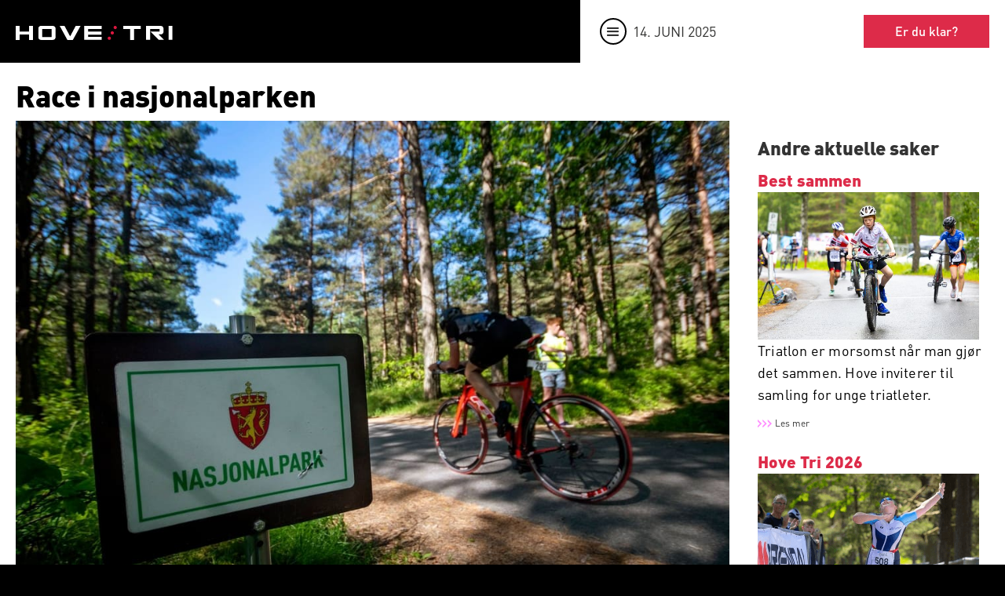

--- FILE ---
content_type: text/html; charset=utf-8
request_url: https://www.hovetri.no/blogg/race-i-nasjonalparken
body_size: 5336
content:
<!DOCTYPE html><!-- Last Published: Wed Jan 28 2026 19:48:39 GMT+0000 (Coordinated Universal Time) --><html data-wf-domain="www.hovetri.no" data-wf-page="58b71ae03a5976022f13ad31" data-wf-site="58b71ae03a5976022f13ad14" data-wf-collection="58b71ae03a5976022f13ad1c" data-wf-item-slug="race-i-nasjonalparken"><head><meta charset="utf-8"/><title>Hove Tri| Race i nasjonalparken</title><meta content="Hove Tri er en eksklusiv anledning til å konkurrere i ett av landets flotteste naturområder." name="description"/><meta content="Race i nasjonalparken" property="og:title"/><meta content="Hove Tri er en eksklusiv anledning til å konkurrere i ett av landets flotteste naturområder." property="og:description"/><meta content="https://cdn.prod.website-files.com/58b71ae03a5976022f13ad1a/61a1fe302f72f511ecd8377d_raet2.jpg" property="og:image"/><meta content="Race i nasjonalparken" property="twitter:title"/><meta content="Hove Tri er en eksklusiv anledning til å konkurrere i ett av landets flotteste naturområder." property="twitter:description"/><meta content="https://cdn.prod.website-files.com/58b71ae03a5976022f13ad1a/61a1fe302f72f511ecd8377d_raet2.jpg" property="twitter:image"/><meta property="og:type" content="website"/><meta content="summary_large_image" name="twitter:card"/><meta content="width=device-width, initial-scale=1" name="viewport"/><link href="https://cdn.prod.website-files.com/58b71ae03a5976022f13ad14/css/hovetri.shared.4471a094f.min.css" rel="stylesheet" type="text/css" integrity="sha384-RHGglPa+OnU3J6d5Ks3/aueRcvgXvEuLE84sW+BoQE+4e7+loC2NhhFLuZoaVxfA" crossorigin="anonymous"/><script src="https://use.typekit.net/taq7cdp.js" type="text/javascript"></script><script type="text/javascript">try{Typekit.load();}catch(e){}</script><script type="text/javascript">!function(o,c){var n=c.documentElement,t=" w-mod-";n.className+=t+"js",("ontouchstart"in o||o.DocumentTouch&&c instanceof DocumentTouch)&&(n.className+=t+"touch")}(window,document);</script><link href="https://cdn.prod.website-files.com/58b71ae03a5976022f13ad14/58b71ae03a5976022f13ad26_triquart-webclip.png" rel="shortcut icon" type="image/x-icon"/><link href="https://cdn.prod.website-files.com/58b71ae03a5976022f13ad14/58b71ae03a5976022f13ad26_triquart-webclip.png" rel="apple-touch-icon"/><script type="text/javascript">(function(i,s,o,g,r,a,m){i['GoogleAnalyticsObject']=r;i[r]=i[r]||function(){(i[r].q=i[r].q||[]).push(arguments)},i[r].l=1*new Date();a=s.createElement(o),m=s.getElementsByTagName(o)[0];a.async=1;a.src=g;m.parentNode.insertBefore(a,m)})(window,document,'script','https://www.google-analytics.com/analytics.js','ga');ga('create', 'UA-57467113-1', 'auto');ga('send', 'pageview');</script><script type="text/javascript">!function(f,b,e,v,n,t,s){if(f.fbq)return;n=f.fbq=function(){n.callMethod?n.callMethod.apply(n,arguments):n.queue.push(arguments)};if(!f._fbq)f._fbq=n;n.push=n;n.loaded=!0;n.version='2.0';n.agent='plwebflow';n.queue=[];t=b.createElement(e);t.async=!0;t.src=v;s=b.getElementsByTagName(e)[0];s.parentNode.insertBefore(t,s)}(window,document,'script','https://connect.facebook.net/en_US/fbevents.js');fbq('consent', 'revoke');fbq('init', '1484675741836765');fbq('track', 'PageView');</script><!-- Facebook Pixel Code -->
<script>
!function(f,b,e,v,n,t,s){if(f.fbq)return;n=f.fbq=function(){n.callMethod?
n.callMethod.apply(n,arguments):n.queue.push(arguments)};if(!f._fbq)f._fbq=n;
n.push=n;n.loaded=!0;n.version='2.0';n.queue=[];t=b.createElement(e);t.async=!0;
t.src=v;s=b.getElementsByTagName(e)[0];s.parentNode.insertBefore(t,s)}(window,
document,'script','https://connect.facebook.net/en_US/fbevents.js');

fbq('init', '683891271756226');
fbq('track', "PageView");</script>
<noscript><img height="1" width="1" style="display:none"
src="https://www.facebook.com/tr?id=683891271756226&ev=PageView&noscript=1"
/></noscript>
<!-- End Facebook Pixel Code --></head><body class="_404-body"><div class="w-embed"><style type="text/css">
	.sidepanel-text {
  	white-space: no-wrap;
  }
  .w-nav[data-collapse="all"] .w-nav-button {
  	display: flex;
  }
   @media screen and (min-width: 1200px) {
     .w-container, .navmenu-container {
       max-width: 1240px;
     }
     .hero-container {
     flex-basis: 1240px;
   }
</style></div><div class="section-gradient"><div class="nav-section-container w-container"><div data-animation="default" class="section-navbar w-nav" data-easing2="ease" data-easing="ease" data-collapse="all" role="banner" data-no-scroll="1" data-duration="400" data-doc-height="1"><div class="navbar-container"><div class="navbar-left"><a href="/" class="w-inline-block"><img src="https://cdn.prod.website-files.com/58b71ae03a5976022f13ad14/5de80afa28d5eff63fa13949_hovetri-logo-hvit.svg" width="200" alt="" class="logo-img"/></a></div><div class="navbar-right w-clearfix"><div class="navbar-flex-item-container"><div class="navbar-menu-button w-nav-button"><div><div class="navbar-menu-button-icon w-icon-nav-menu"></div><div class="navbar-menu-button-text">14. JUNI 2025</div><div class="navbar-menu-button-text menu">Menu</div></div></div></div><div class="navbar-right-flex-container w-clearfix"><div class="navbar-flex-item-container right w-clearfix"><a href="https://signup.eqtiming.com/participants?Event=hovetri&amp;uid=73003" class="navbar-menu-cta w-button">Er du klar?</a></div></div></div><nav role="navigation" class="navmenu w-nav-menu"><div class="navmenu-container"><div class="flex-sidebar"><div class="konkurranser-left"><h3 class="partners-heading">Konkurranser</h3><div class="w-dyn-list"><div role="list" class="konkurranser-flex-container w-dyn-items"><div data-ix="menu-arrows" role="listitem" class="konkurranser-footer-box flexed w-dyn-item"><a href="/race/kort" class="konkurranser-footer-box-wrapper w-inline-block"><h4 class="konkurranser-footer-heading">Kort løype</h4><p class="konkurranser-footer-text">Lørdag 13. juni: 500 m svøm, 21 km sykling og 5 km løping er en utfordring for deg som vil prøve triatlon for første gang. </p><div class="takenup-blog-item-readmore-container menu-readmore"><img src="https://cdn.prod.website-files.com/58b71ae03a5976022f13ad14/58c1ebb03c274c1f54d61632_tri-arrows.svg" alt="" class="takenup-blog-item-readmore-img"/><div class="takenup-blog-item-readmore">Les mer</div></div></a></div><div data-ix="menu-arrows" role="listitem" class="konkurranser-footer-box flexed w-dyn-item"><a href="/race/lang" class="konkurranser-footer-box-wrapper w-inline-block"><h4 class="konkurranser-footer-heading">Lang løype</h4><p class="konkurranser-footer-text">Lørdag 13. juni: Dette er den lengste distansen på Hove: 1600 m svøm, 39 km sykling og 10 km løp. </p><div class="takenup-blog-item-readmore-container menu-readmore"><img src="https://cdn.prod.website-files.com/58b71ae03a5976022f13ad14/58c1ebb03c274c1f54d61632_tri-arrows.svg" alt="" class="takenup-blog-item-readmore-img"/><div class="takenup-blog-item-readmore">Les mer</div></div></a></div><div data-ix="menu-arrows" role="listitem" class="konkurranser-footer-box flexed w-dyn-item"><a href="/race/nm2026" class="konkurranser-footer-box-wrapper w-inline-block"><h4 class="konkurranser-footer-heading">NM 2026</h4><p class="konkurranser-footer-text">Lørdag 13. juni er vi vertskap for årets NM på normaldistansen.</p><div class="takenup-blog-item-readmore-container menu-readmore"><img src="https://cdn.prod.website-files.com/58b71ae03a5976022f13ad14/58c1ebb03c274c1f54d61632_tri-arrows.svg" alt="" class="takenup-blog-item-readmore-img"/><div class="takenup-blog-item-readmore">Les mer</div></div></a></div><div data-ix="menu-arrows" role="listitem" class="konkurranser-footer-box flexed w-dyn-item"><a href="/race/ungdom" class="konkurranser-footer-box-wrapper w-inline-block"><h4 class="konkurranser-footer-heading">Ungdom</h4><p class="konkurranser-footer-text">Lørdag 13. juni er det Supersprint (triatlon for ungdom 13-16 år): 375 m svøm, 10 km sykling og 2,5 km løp.</p><div class="takenup-blog-item-readmore-container menu-readmore"><img src="https://cdn.prod.website-files.com/58b71ae03a5976022f13ad14/58c1ebb03c274c1f54d61632_tri-arrows.svg" alt="" class="takenup-blog-item-readmore-img"/><div class="takenup-blog-item-readmore">Les mer</div></div></a></div><div data-ix="menu-arrows" role="listitem" class="konkurranser-footer-box flexed w-dyn-item"><a href="/race/trilek" class="konkurranser-footer-box-wrapper w-inline-block"><h4 class="konkurranser-footer-heading">Hove Trilek</h4><p class="konkurranser-footer-text">Hove Trilek arrangeres lørdag 13. juni. Dette er vårt tilbud til de aller yngste triatletene, i alderen 5-12 år. Det er gratis å delta, og det skal være moro. </p><div class="takenup-blog-item-readmore-container menu-readmore"><img src="https://cdn.prod.website-files.com/58b71ae03a5976022f13ad14/58c1ebb03c274c1f54d61632_tri-arrows.svg" alt="" class="takenup-blog-item-readmore-img"/><div class="takenup-blog-item-readmore">Les mer</div></div></a></div></div></div></div><div class="konkurranser-right"><div class="annet-flex"><h3 class="partners-heading">Annet</h3><div class="annet-flex-nested"><a href="/om-hovetri" data-ix="menu-arrows" class="konkurranser-footer-box w-inline-block"><h4 class="konkurranser-footer-heading">Om Hove Tri</h4><p class="konkurranser-footer-text">Sørlandets vakreste utfordring arrangeres på Hove 13 juni 2026</p><div class="takenup-blog-item-readmore-container menu-readmore"><img src="https://cdn.prod.website-files.com/58b71ae03a5976022f13ad14/58c1ebb03c274c1f54d61632_tri-arrows.svg" alt="" class="takenup-blog-item-readmore-img"/><div class="takenup-blog-item-readmore">Les mer</div></div></a><a href="/samarbeidspartnere" data-ix="menu-arrows" class="konkurranser-footer-box w-inline-block"><h4 class="konkurranser-footer-heading">Samarbeidspartnere</h4><p class="konkurranser-footer-text">Våre samarbeidspartnere og sponsorer gjør det umulige muig.</p><div class="takenup-blog-item-readmore-container menu-readmore"><img src="https://cdn.prod.website-files.com/58b71ae03a5976022f13ad14/58c1ebb03c274c1f54d61632_tri-arrows.svg" alt="" class="takenup-blog-item-readmore-img"/><div class="takenup-blog-item-readmore">Les mer</div></div></a><a href="/frivillige" data-ix="menu-arrows" class="konkurranser-footer-box w-inline-block"><h4 class="konkurranser-footer-heading">Frivillige</h4><p class="konkurranser-footer-text">Mer enn 200 mennesker bidrar til å skape idrettsfesten.</p><div class="takenup-blog-item-readmore-container menu-readmore"><img src="https://cdn.prod.website-files.com/58b71ae03a5976022f13ad14/58c1ebb03c274c1f54d61632_tri-arrows.svg" alt="" class="takenup-blog-item-readmore-img"/><div class="takenup-blog-item-readmore">Les mer</div></div></a><a href="/kontakt" data-ix="menu-arrows" class="konkurranser-footer-box w-inline-block"><h4 class="konkurranser-footer-heading">Kontakt</h4><p class="konkurranser-footer-text">Noe du lurer på? Ingen grunn til å brenne inne med det. Spør oss!</p><div class="takenup-blog-item-readmore-container menu-readmore"><img src="https://cdn.prod.website-files.com/58b71ae03a5976022f13ad14/58c1ebb03c274c1f54d61632_tri-arrows.svg" alt="" class="takenup-blog-item-readmore-img"/><div class="takenup-blog-item-readmore">Les mer</div></div></a></div></div></div></div><div><h5 class="copyright">Vi sier ikke at det er lett, men verdt det.</h5></div></div></nav></div></div></div></div><div class="article"><div class="w-container"><h1>Race i nasjonalparken </h1><div class="w-row"><div class="w-col w-col-9"><img alt="" src="https://cdn.prod.website-files.com/58b71ae03a5976022f13ad1a/61a1fe302f72f511ecd8377d_raet2.jpg" sizes="(max-width: 767px) 96vw, (max-width: 991px) 541px, 71vw" srcset="https://cdn.prod.website-files.com/58b71ae03a5976022f13ad1a/61a1fe302f72f511ecd8377d_raet2-p-1080.jpeg 1080w, https://cdn.prod.website-files.com/58b71ae03a5976022f13ad1a/61a1fe302f72f511ecd8377d_raet2-p-1600.jpeg 1600w, https://cdn.prod.website-files.com/58b71ae03a5976022f13ad1a/61a1fe302f72f511ecd8377d_raet2.jpg 1940w" class="image"/><p class="post-summary">Hove Tri er en eksklusiv anledning til å konkurrere i ett av landets flotteste naturområder. </p><div class="w-richtext"><p>Hove Tri har i alle år titulert seg som Sørlandets vakreste utfordring. Det er ikke uten grunn. For her konkurrerer deltakerne midt i den sørlandske indrefileten. Hove ligger nemlig i Raet nasjonalpark. </p><p>Enten du er mosjonist eller har kvassere ambisjoner, er det uansett i flotte omgivelser. </p><p>Her ligger den fantastiske rullesteinsstranda på Spornes, med mange tusen år gamle morene-steiner som i sin tid avsluttet isbreen. Og trærne i skogen på Hove er et eventyr i seg selv. </p><p>I sjøen svømmer både sjøørret og makrell, og strendene er det mange av. Hove ligger også nær de gamle skipperhusene i uthavna på Merdø og nær den gamle trehusbegyggelsen Tyolmen i Arendal sentrum. </p><p>Så enten du skal delta, eller bare skal heie, får du garantert en flott start på sommeren!</p><p>‍</p><p><em>Les mer her:</em></p><p><a href="https://www.visitnorway.no/reisemal/sorlandet/arendal/listings-arendal/tyholmen-arendals-gamle-bydel/21538/">Tyholmen</a> <a href="https://www.visitnorway.no/reisemal/sorlandet/arendal/listings-arendal/merd%C3%B8/18011/">Merdø</a></p><p><a href="https://www.visitnorway.no/reisemal/sorlandet/arendal/listings-arendal/spornes-strand-ved-arendal/18310/">Spornes</a></p><p><a href="https://www.visitnorway.no/reisemal/sorlandet/grimstad/listings-grimstad/raet-nasjonalpark/192842/">Raet nasjonalpark</a></p><p>‍</p></div></div><div class="w-col w-col-3"><h3>Andre aktuelle saker</h3><div class="w-dyn-list"><div role="list" class="w-dyn-items"><div role="listitem" class="w-dyn-item"><a href="/blogg/best-sammen" class="other-post w-inline-block"><h4 class="takenup-blog-item-heading">Best sammen</h4><img alt="" src="https://cdn.prod.website-files.com/58b71ae03a5976022f13ad1a/697a6404f19acae6cd87834f_superfinal058.jpg" sizes="(max-width: 767px) 96vw, (max-width: 991px) 167px, 22vw" srcset="https://cdn.prod.website-files.com/58b71ae03a5976022f13ad1a/697a6404f19acae6cd87834f_superfinal058-p-500.jpg 500w, https://cdn.prod.website-files.com/58b71ae03a5976022f13ad1a/697a6404f19acae6cd87834f_superfinal058-p-800.jpg 800w, https://cdn.prod.website-files.com/58b71ae03a5976022f13ad1a/697a6404f19acae6cd87834f_superfinal058-p-1080.jpg 1080w, https://cdn.prod.website-files.com/58b71ae03a5976022f13ad1a/697a6404f19acae6cd87834f_superfinal058-p-1600.jpg 1600w, https://cdn.prod.website-files.com/58b71ae03a5976022f13ad1a/697a6404f19acae6cd87834f_superfinal058.jpg 2000w"/><p>Triatlon er morsomst når man gjør det sammen. Hove inviterer til samling for unge triatleter. </p><div class="takenup-blog-item-readmore-container"><img src="https://cdn.prod.website-files.com/58b71ae03a5976022f13ad14/58c1ebb03c274c1f54d61632_tri-arrows.svg" alt="" class="takenup-blog-item-readmore-img"/><div class="takenup-blog-item-readmore">Les mer</div></div></a></div><div role="listitem" class="w-dyn-item"><a href="/blogg/hove-tri-2026" class="other-post w-inline-block"><h4 class="takenup-blog-item-heading">Hove Tri 2026</h4><img alt="" src="https://cdn.prod.website-files.com/58b71ae03a5976022f13ad1a/64dda6144d479c40ad0057e8_Skjermbilde%202023-08-17%20kl.%2006.45.55.png" sizes="(max-width: 767px) 96vw, (max-width: 991px) 167px, 22vw" srcset="https://cdn.prod.website-files.com/58b71ae03a5976022f13ad1a/64dda6144d479c40ad0057e8_Skjermbilde%202023-08-17%20kl.%2006.45.55-p-500.png 500w, https://cdn.prod.website-files.com/58b71ae03a5976022f13ad1a/64dda6144d479c40ad0057e8_Skjermbilde%202023-08-17%20kl.%2006.45.55.png 657w"/><p>Hove Tri blir arrangert lørdag 13. juni 2026.</p><div class="takenup-blog-item-readmore-container"><img src="https://cdn.prod.website-files.com/58b71ae03a5976022f13ad14/58c1ebb03c274c1f54d61632_tri-arrows.svg" alt="" class="takenup-blog-item-readmore-img"/><div class="takenup-blog-item-readmore">Les mer</div></div></a></div><div role="listitem" class="w-dyn-item"><a href="/blogg/race-i-nasjonalparken" aria-current="page" class="other-post w-inline-block w--current"><h4 class="takenup-blog-item-heading">Race i nasjonalparken </h4><img alt="" src="https://cdn.prod.website-files.com/58b71ae03a5976022f13ad1a/61a1f7f384b0ba01ae3e4634_nasjonalpark.jpg"/><p>Hove Tri er en eksklusiv anledning til å konkurrere i ett av landets flotteste naturområder. </p><div class="takenup-blog-item-readmore-container"><img src="https://cdn.prod.website-files.com/58b71ae03a5976022f13ad14/58c1ebb03c274c1f54d61632_tri-arrows.svg" alt="" class="takenup-blog-item-readmore-img"/><div class="takenup-blog-item-readmore">Les mer</div></div></a></div><div role="listitem" class="w-dyn-item"><a href="/blogg/vanntemperaturen-pa-hove" class="other-post w-inline-block"><h4 class="takenup-blog-item-heading">Vanntemperaturen på Hove</h4><img alt="" src="https://cdn.prod.website-files.com/58b71ae03a5976022f13ad1a/60bb9baa1e33a511fc217956_volue.jpg" sizes="(max-width: 767px) 96vw, (max-width: 991px) 167px, 22vw" srcset="https://cdn.prod.website-files.com/58b71ae03a5976022f13ad1a/60bb9baa1e33a511fc217956_volue-p-500.jpg 500w, https://cdn.prod.website-files.com/58b71ae03a5976022f13ad1a/60bb9baa1e33a511fc217956_volue.jpg 960w"/><p>Vår samarbeidspartner Scanmatic gir deg værdata &quot;live&quot; fra løypa på Hove.</p><div class="takenup-blog-item-readmore-container"><img src="https://cdn.prod.website-files.com/58b71ae03a5976022f13ad14/58c1ebb03c274c1f54d61632_tri-arrows.svg" alt="" class="takenup-blog-item-readmore-img"/><div class="takenup-blog-item-readmore">Les mer</div></div></a></div><div role="listitem" class="w-dyn-item"><a href="/blogg/ny-lopeloype" class="other-post w-inline-block"><h4 class="takenup-blog-item-heading">Ny løpeløype</h4><img alt="" src="https://cdn.prod.website-files.com/58b71ae03a5976022f13ad1a/5f46a528fe3cbdc677cc0497_hove_tri-102B.jpg" sizes="(max-width: 767px) 96vw, (max-width: 991px) 167px, 22vw" srcset="https://cdn.prod.website-files.com/58b71ae03a5976022f13ad1a/5f46a528fe3cbdc677cc0497_hove_tri-102B-p-500.jpeg 500w, https://cdn.prod.website-files.com/58b71ae03a5976022f13ad1a/5f46a528fe3cbdc677cc0497_hove_tri-102B-p-1080.jpeg 1080w, https://cdn.prod.website-files.com/58b71ae03a5976022f13ad1a/5f46a528fe3cbdc677cc0497_hove_tri-102B-p-1600.jpeg 1600w, https://cdn.prod.website-files.com/58b71ae03a5976022f13ad1a/5f46a528fe3cbdc677cc0497_hove_tri-102B-p-2000.jpeg 2000w, https://cdn.prod.website-files.com/58b71ae03a5976022f13ad1a/5f46a528fe3cbdc677cc0497_hove_tri-102B-p-2600.jpeg 2600w, https://cdn.prod.website-files.com/58b71ae03a5976022f13ad1a/5f46a528fe3cbdc677cc0497_hove_tri-102B-p-3200.jpeg 3200w, https://cdn.prod.website-files.com/58b71ae03a5976022f13ad1a/5f46a528fe3cbdc677cc0497_hove_tri-102B.jpg 3888w"/><p>Løpeløypa på Hove ble forandret i fjor da den beryktede Bjarne-brua forsvant.</p><div class="takenup-blog-item-readmore-container"><img src="https://cdn.prod.website-files.com/58b71ae03a5976022f13ad14/58c1ebb03c274c1f54d61632_tri-arrows.svg" alt="" class="takenup-blog-item-readmore-img"/><div class="takenup-blog-item-readmore">Les mer</div></div></a></div></div></div></div></div></div><div class="signup-section"><div class="container-2 w-container"><h4 id="w-node-_285ae82a-6c2e-badd-7fc6-41674bf38d25-2f13ad31" class="konkurranser-form-header">Meld deg på idag!</h4><p id="w-node-_285ae82a-6c2e-badd-7fc6-41674bf38d27-2f13ad31" class="konkurranser-form-subheader">Alle trenger et mål for treninga, og nå er du bare ett klikk unna.</p><a href="https://signup.eqtiming.com/?Event=hovetri&amp;lang=norwegian&amp;fbclid=IwAR2WgKDgahT4kKGCX07iRonJVhcnAIrFagPpYF62eTet7-dAK0bK0_ItQyA" id="w-node-e7888836-c871-6977-d22d-fca3da043108-2f13ad31" class="button w-button">Meld deg på</a></div></div><div class="footer"><div class="w-container"><div class="flex-sidebar"><div class="konkurranser-left"><h3 class="partners-heading">Arrangementer</h3><div class="w-dyn-list"><div role="list" class="konkurranser-flex-container w-dyn-items"><div data-ix="menu-arrows" role="listitem" class="konkurranser-footer-box flexed w-dyn-item"><a href="/race/kort" class="konkurranser-footer-box-wrapper w-inline-block"><h4 class="konkurranser-footer-heading">Kort løype</h4><p class="konkurranser-footer-text">Lørdag 13. juni: 500 m svøm, 21 km sykling og 5 km løping er en utfordring for deg som vil prøve triatlon for første gang. </p><div class="takenup-blog-item-readmore-container menu-readmore"><img src="https://cdn.prod.website-files.com/58b71ae03a5976022f13ad14/58c1ebb03c274c1f54d61632_tri-arrows.svg" alt="" class="takenup-blog-item-readmore-img"/><div class="takenup-blog-item-readmore">Les mer</div></div></a></div><div data-ix="menu-arrows" role="listitem" class="konkurranser-footer-box flexed w-dyn-item"><a href="/race/lang" class="konkurranser-footer-box-wrapper w-inline-block"><h4 class="konkurranser-footer-heading">Lang løype</h4><p class="konkurranser-footer-text">Lørdag 13. juni: Dette er den lengste distansen på Hove: 1600 m svøm, 39 km sykling og 10 km løp. </p><div class="takenup-blog-item-readmore-container menu-readmore"><img src="https://cdn.prod.website-files.com/58b71ae03a5976022f13ad14/58c1ebb03c274c1f54d61632_tri-arrows.svg" alt="" class="takenup-blog-item-readmore-img"/><div class="takenup-blog-item-readmore">Les mer</div></div></a></div><div data-ix="menu-arrows" role="listitem" class="konkurranser-footer-box flexed w-dyn-item"><a href="/race/nm2026" class="konkurranser-footer-box-wrapper w-inline-block"><h4 class="konkurranser-footer-heading">NM 2026</h4><p class="konkurranser-footer-text">Lørdag 13. juni er vi vertskap for årets NM på normaldistansen.</p><div class="takenup-blog-item-readmore-container menu-readmore"><img src="https://cdn.prod.website-files.com/58b71ae03a5976022f13ad14/58c1ebb03c274c1f54d61632_tri-arrows.svg" alt="" class="takenup-blog-item-readmore-img"/><div class="takenup-blog-item-readmore">Les mer</div></div></a></div><div data-ix="menu-arrows" role="listitem" class="konkurranser-footer-box flexed w-dyn-item"><a href="/race/ungdom" class="konkurranser-footer-box-wrapper w-inline-block"><h4 class="konkurranser-footer-heading">Ungdom</h4><p class="konkurranser-footer-text">Lørdag 13. juni er det Supersprint (triatlon for ungdom 13-16 år): 375 m svøm, 10 km sykling og 2,5 km løp.</p><div class="takenup-blog-item-readmore-container menu-readmore"><img src="https://cdn.prod.website-files.com/58b71ae03a5976022f13ad14/58c1ebb03c274c1f54d61632_tri-arrows.svg" alt="" class="takenup-blog-item-readmore-img"/><div class="takenup-blog-item-readmore">Les mer</div></div></a></div><div data-ix="menu-arrows" role="listitem" class="konkurranser-footer-box flexed w-dyn-item"><a href="/race/trilek" class="konkurranser-footer-box-wrapper w-inline-block"><h4 class="konkurranser-footer-heading">Hove Trilek</h4><p class="konkurranser-footer-text">Hove Trilek arrangeres lørdag 13. juni. Dette er vårt tilbud til de aller yngste triatletene, i alderen 5-12 år. Det er gratis å delta, og det skal være moro. </p><div class="takenup-blog-item-readmore-container menu-readmore"><img src="https://cdn.prod.website-files.com/58b71ae03a5976022f13ad14/58c1ebb03c274c1f54d61632_tri-arrows.svg" alt="" class="takenup-blog-item-readmore-img"/><div class="takenup-blog-item-readmore">Les mer</div></div></a></div></div></div></div><div class="konkurranser-right"><div class="annet-flex"><h3 class="partners-heading">Annet</h3><div class="annet-flex-nested"><a href="/om-hovetri" data-ix="menu-arrows" class="konkurranser-footer-box w-inline-block"><h4 class="konkurranser-footer-heading">Om Hove Tri</h4><p class="konkurranser-footer-text">Sørlandets vakreste utfordring arrangeres på Hove 13 juni 2026</p><div class="takenup-blog-item-readmore-container menu-readmore"><img src="https://cdn.prod.website-files.com/58b71ae03a5976022f13ad14/58c1ebb03c274c1f54d61632_tri-arrows.svg" alt="" class="takenup-blog-item-readmore-img"/><div class="takenup-blog-item-readmore">Les mer</div></div></a><a href="/samarbeidspartnere" data-ix="menu-arrows" class="konkurranser-footer-box w-inline-block"><h4 class="konkurranser-footer-heading">Samarbeidspartnere</h4><p class="konkurranser-footer-text">Våre samarbeidspartnere og sponsorer gjør det umulige muig.</p><div class="takenup-blog-item-readmore-container menu-readmore"><img src="https://cdn.prod.website-files.com/58b71ae03a5976022f13ad14/58c1ebb03c274c1f54d61632_tri-arrows.svg" alt="" class="takenup-blog-item-readmore-img"/><div class="takenup-blog-item-readmore">Les mer</div></div></a><a href="/frivillige" data-ix="menu-arrows" class="konkurranser-footer-box w-inline-block"><h4 class="konkurranser-footer-heading">Frivillige</h4><p class="konkurranser-footer-text">Mer enn 200 mennesker bidrar til å skape idrettsfesten.</p><div class="takenup-blog-item-readmore-container menu-readmore"><img src="https://cdn.prod.website-files.com/58b71ae03a5976022f13ad14/58c1ebb03c274c1f54d61632_tri-arrows.svg" alt="" class="takenup-blog-item-readmore-img"/><div class="takenup-blog-item-readmore">Les mer</div></div></a><a href="/kontakt" data-ix="menu-arrows" class="konkurranser-footer-box w-inline-block"><h4 class="konkurranser-footer-heading">Kontakt</h4><p class="konkurranser-footer-text">Noe du lurer på? Ingen grunn til å brenne inne med det. Spør oss!</p><div class="takenup-blog-item-readmore-container menu-readmore"><img src="https://cdn.prod.website-files.com/58b71ae03a5976022f13ad14/58c1ebb03c274c1f54d61632_tri-arrows.svg" alt="" class="takenup-blog-item-readmore-img"/><div class="takenup-blog-item-readmore">Les mer</div></div></a></div></div></div></div></div></div></div><div class="copyright"><h5 class="copyright">Copyright © Arendal Triathlon</h5></div><script src="https://d3e54v103j8qbb.cloudfront.net/js/jquery-3.5.1.min.dc5e7f18c8.js?site=58b71ae03a5976022f13ad14" type="text/javascript" integrity="sha256-9/aliU8dGd2tb6OSsuzixeV4y/faTqgFtohetphbbj0=" crossorigin="anonymous"></script><script src="https://cdn.prod.website-files.com/58b71ae03a5976022f13ad14/js/hovetri.schunk.9a46b06b99bf1a9f.js" type="text/javascript" integrity="sha384-FR1FpW6nYzTu+GXS5ibUVGk03Zwq7MGVvSF3y2IzIm0xh2moY02CpUywxLHaMA3I" crossorigin="anonymous"></script><script src="https://cdn.prod.website-files.com/58b71ae03a5976022f13ad14/js/hovetri.schunk.9dacfd2997056f9b.js" type="text/javascript" integrity="sha384-DcS0BHrSJ5IMdLLiK/maYnppmF5/Wra5/XkFyx0iydelZdvTtVkWWt15NMCrv17u" crossorigin="anonymous"></script><script src="https://cdn.prod.website-files.com/58b71ae03a5976022f13ad14/js/hovetri.9cd74c41.fbbb6ebf89500180.js" type="text/javascript" integrity="sha384-bE4l1aNql5qig0gZYqzdnncFw/Pvv7eCj1u2kY8RxDb4en9o9l82ICj38AizBkTs" crossorigin="anonymous"></script></body></html>

--- FILE ---
content_type: text/css
request_url: https://cdn.prod.website-files.com/58b71ae03a5976022f13ad14/css/hovetri.shared.4471a094f.min.css
body_size: 12376
content:
html{-webkit-text-size-adjust:100%;-ms-text-size-adjust:100%;font-family:sans-serif}body{margin:0}article,aside,details,figcaption,figure,footer,header,hgroup,main,menu,nav,section,summary{display:block}audio,canvas,progress,video{vertical-align:baseline;display:inline-block}audio:not([controls]){height:0;display:none}[hidden],template{display:none}a{background-color:#0000}a:active,a:hover{outline:0}abbr[title]{border-bottom:1px dotted}b,strong{font-weight:700}dfn{font-style:italic}h1{margin:.67em 0;font-size:2em}mark{color:#000;background:#ff0}small{font-size:80%}sub,sup{vertical-align:baseline;font-size:75%;line-height:0;position:relative}sup{top:-.5em}sub{bottom:-.25em}img{border:0}svg:not(:root){overflow:hidden}hr{box-sizing:content-box;height:0}pre{overflow:auto}code,kbd,pre,samp{font-family:monospace;font-size:1em}button,input,optgroup,select,textarea{color:inherit;font:inherit;margin:0}button{overflow:visible}button,select{text-transform:none}button,html input[type=button],input[type=reset]{-webkit-appearance:button;cursor:pointer}button[disabled],html input[disabled]{cursor:default}button::-moz-focus-inner,input::-moz-focus-inner{border:0;padding:0}input{line-height:normal}input[type=checkbox],input[type=radio]{box-sizing:border-box;padding:0}input[type=number]::-webkit-inner-spin-button,input[type=number]::-webkit-outer-spin-button{height:auto}input[type=search]{-webkit-appearance:none}input[type=search]::-webkit-search-cancel-button,input[type=search]::-webkit-search-decoration{-webkit-appearance:none}legend{border:0;padding:0}textarea{overflow:auto}optgroup{font-weight:700}table{border-collapse:collapse;border-spacing:0}td,th{padding:0}@font-face{font-family:webflow-icons;src:url([data-uri])format("truetype");font-weight:400;font-style:normal}[class^=w-icon-],[class*=\ w-icon-]{speak:none;font-variant:normal;text-transform:none;-webkit-font-smoothing:antialiased;-moz-osx-font-smoothing:grayscale;font-style:normal;font-weight:400;line-height:1;font-family:webflow-icons!important}.w-icon-slider-right:before{content:""}.w-icon-slider-left:before{content:""}.w-icon-nav-menu:before{content:""}.w-icon-arrow-down:before,.w-icon-dropdown-toggle:before{content:""}.w-icon-file-upload-remove:before{content:""}.w-icon-file-upload-icon:before{content:""}*{box-sizing:border-box}html{height:100%}body{color:#333;background-color:#fff;min-height:100%;margin:0;font-family:Arial,sans-serif;font-size:14px;line-height:20px}img{vertical-align:middle;max-width:100%;display:inline-block}html.w-mod-touch *{background-attachment:scroll!important}.w-block{display:block}.w-inline-block{max-width:100%;display:inline-block}.w-clearfix:before,.w-clearfix:after{content:" ";grid-area:1/1/2/2;display:table}.w-clearfix:after{clear:both}.w-hidden{display:none}.w-button{color:#fff;line-height:inherit;cursor:pointer;background-color:#3898ec;border:0;border-radius:0;padding:9px 15px;text-decoration:none;display:inline-block}input.w-button{-webkit-appearance:button}html[data-w-dynpage] [data-w-cloak]{color:#0000!important}.w-code-block{margin:unset}pre.w-code-block code{all:inherit}.w-optimization{display:contents}.w-webflow-badge,.w-webflow-badge>img{box-sizing:unset;width:unset;height:unset;max-height:unset;max-width:unset;min-height:unset;min-width:unset;margin:unset;padding:unset;float:unset;clear:unset;border:unset;border-radius:unset;background:unset;background-image:unset;background-position:unset;background-size:unset;background-repeat:unset;background-origin:unset;background-clip:unset;background-attachment:unset;background-color:unset;box-shadow:unset;transform:unset;direction:unset;font-family:unset;font-weight:unset;color:unset;font-size:unset;line-height:unset;font-style:unset;font-variant:unset;text-align:unset;letter-spacing:unset;-webkit-text-decoration:unset;text-decoration:unset;text-indent:unset;text-transform:unset;list-style-type:unset;text-shadow:unset;vertical-align:unset;cursor:unset;white-space:unset;word-break:unset;word-spacing:unset;word-wrap:unset;transition:unset}.w-webflow-badge{white-space:nowrap;cursor:pointer;box-shadow:0 0 0 1px #0000001a,0 1px 3px #0000001a;visibility:visible!important;opacity:1!important;z-index:2147483647!important;color:#aaadb0!important;overflow:unset!important;background-color:#fff!important;border-radius:3px!important;width:auto!important;height:auto!important;margin:0!important;padding:6px!important;font-size:12px!important;line-height:14px!important;text-decoration:none!important;display:inline-block!important;position:fixed!important;inset:auto 12px 12px auto!important;transform:none!important}.w-webflow-badge>img{position:unset;visibility:unset!important;opacity:1!important;vertical-align:middle!important;display:inline-block!important}h1,h2,h3,h4,h5,h6{margin-bottom:10px;font-weight:700}h1{margin-top:20px;font-size:38px;line-height:44px}h2{margin-top:20px;font-size:32px;line-height:36px}h3{margin-top:20px;font-size:24px;line-height:30px}h4{margin-top:10px;font-size:18px;line-height:24px}h5{margin-top:10px;font-size:14px;line-height:20px}h6{margin-top:10px;font-size:12px;line-height:18px}p{margin-top:0;margin-bottom:10px}blockquote{border-left:5px solid #e2e2e2;margin:0 0 10px;padding:10px 20px;font-size:18px;line-height:22px}figure{margin:0 0 10px}figcaption{text-align:center;margin-top:5px}ul,ol{margin-top:0;margin-bottom:10px;padding-left:40px}.w-list-unstyled{padding-left:0;list-style:none}.w-embed:before,.w-embed:after{content:" ";grid-area:1/1/2/2;display:table}.w-embed:after{clear:both}.w-video{width:100%;padding:0;position:relative}.w-video iframe,.w-video object,.w-video embed{border:none;width:100%;height:100%;position:absolute;top:0;left:0}fieldset{border:0;margin:0;padding:0}button,[type=button],[type=reset]{cursor:pointer;-webkit-appearance:button;border:0}.w-form{margin:0 0 15px}.w-form-done{text-align:center;background-color:#ddd;padding:20px;display:none}.w-form-fail{background-color:#ffdede;margin-top:10px;padding:10px;display:none}label{margin-bottom:5px;font-weight:700;display:block}.w-input,.w-select{color:#333;vertical-align:middle;background-color:#fff;border:1px solid #ccc;width:100%;height:38px;margin-bottom:10px;padding:8px 12px;font-size:14px;line-height:1.42857;display:block}.w-input::placeholder,.w-select::placeholder{color:#999}.w-input:focus,.w-select:focus{border-color:#3898ec;outline:0}.w-input[disabled],.w-select[disabled],.w-input[readonly],.w-select[readonly],fieldset[disabled] .w-input,fieldset[disabled] .w-select{cursor:not-allowed}.w-input[disabled]:not(.w-input-disabled),.w-select[disabled]:not(.w-input-disabled),.w-input[readonly],.w-select[readonly],fieldset[disabled]:not(.w-input-disabled) .w-input,fieldset[disabled]:not(.w-input-disabled) .w-select{background-color:#eee}textarea.w-input,textarea.w-select{height:auto}.w-select{background-color:#f3f3f3}.w-select[multiple]{height:auto}.w-form-label{cursor:pointer;margin-bottom:0;font-weight:400;display:inline-block}.w-radio{margin-bottom:5px;padding-left:20px;display:block}.w-radio:before,.w-radio:after{content:" ";grid-area:1/1/2/2;display:table}.w-radio:after{clear:both}.w-radio-input{float:left;margin:3px 0 0 -20px;line-height:normal}.w-file-upload{margin-bottom:10px;display:block}.w-file-upload-input{opacity:0;z-index:-100;width:.1px;height:.1px;position:absolute;overflow:hidden}.w-file-upload-default,.w-file-upload-uploading,.w-file-upload-success{color:#333;display:inline-block}.w-file-upload-error{margin-top:10px;display:block}.w-file-upload-default.w-hidden,.w-file-upload-uploading.w-hidden,.w-file-upload-error.w-hidden,.w-file-upload-success.w-hidden{display:none}.w-file-upload-uploading-btn{cursor:pointer;background-color:#fafafa;border:1px solid #ccc;margin:0;padding:8px 12px;font-size:14px;font-weight:400;display:flex}.w-file-upload-file{background-color:#fafafa;border:1px solid #ccc;flex-grow:1;justify-content:space-between;margin:0;padding:8px 9px 8px 11px;display:flex}.w-file-upload-file-name{font-size:14px;font-weight:400;display:block}.w-file-remove-link{cursor:pointer;width:auto;height:auto;margin-top:3px;margin-left:10px;padding:3px;display:block}.w-icon-file-upload-remove{margin:auto;font-size:10px}.w-file-upload-error-msg{color:#ea384c;padding:2px 0;display:inline-block}.w-file-upload-info{padding:0 12px;line-height:38px;display:inline-block}.w-file-upload-label{cursor:pointer;background-color:#fafafa;border:1px solid #ccc;margin:0;padding:8px 12px;font-size:14px;font-weight:400;display:inline-block}.w-icon-file-upload-icon,.w-icon-file-upload-uploading{width:20px;margin-right:8px;display:inline-block}.w-icon-file-upload-uploading{height:20px}.w-container{max-width:940px;margin-left:auto;margin-right:auto}.w-container:before,.w-container:after{content:" ";grid-area:1/1/2/2;display:table}.w-container:after{clear:both}.w-container .w-row{margin-left:-10px;margin-right:-10px}.w-row:before,.w-row:after{content:" ";grid-area:1/1/2/2;display:table}.w-row:after{clear:both}.w-row .w-row{margin-left:0;margin-right:0}.w-col{float:left;width:100%;min-height:1px;padding-left:10px;padding-right:10px;position:relative}.w-col .w-col{padding-left:0;padding-right:0}.w-col-1{width:8.33333%}.w-col-2{width:16.6667%}.w-col-3{width:25%}.w-col-4{width:33.3333%}.w-col-5{width:41.6667%}.w-col-6{width:50%}.w-col-7{width:58.3333%}.w-col-8{width:66.6667%}.w-col-9{width:75%}.w-col-10{width:83.3333%}.w-col-11{width:91.6667%}.w-col-12{width:100%}.w-hidden-main{display:none!important}@media screen and (max-width:991px){.w-container{max-width:728px}.w-hidden-main{display:inherit!important}.w-hidden-medium{display:none!important}.w-col-medium-1{width:8.33333%}.w-col-medium-2{width:16.6667%}.w-col-medium-3{width:25%}.w-col-medium-4{width:33.3333%}.w-col-medium-5{width:41.6667%}.w-col-medium-6{width:50%}.w-col-medium-7{width:58.3333%}.w-col-medium-8{width:66.6667%}.w-col-medium-9{width:75%}.w-col-medium-10{width:83.3333%}.w-col-medium-11{width:91.6667%}.w-col-medium-12{width:100%}.w-col-stack{width:100%;left:auto;right:auto}}@media screen and (max-width:767px){.w-hidden-main,.w-hidden-medium{display:inherit!important}.w-hidden-small{display:none!important}.w-row,.w-container .w-row{margin-left:0;margin-right:0}.w-col{width:100%;left:auto;right:auto}.w-col-small-1{width:8.33333%}.w-col-small-2{width:16.6667%}.w-col-small-3{width:25%}.w-col-small-4{width:33.3333%}.w-col-small-5{width:41.6667%}.w-col-small-6{width:50%}.w-col-small-7{width:58.3333%}.w-col-small-8{width:66.6667%}.w-col-small-9{width:75%}.w-col-small-10{width:83.3333%}.w-col-small-11{width:91.6667%}.w-col-small-12{width:100%}}@media screen and (max-width:479px){.w-container{max-width:none}.w-hidden-main,.w-hidden-medium,.w-hidden-small{display:inherit!important}.w-hidden-tiny{display:none!important}.w-col{width:100%}.w-col-tiny-1{width:8.33333%}.w-col-tiny-2{width:16.6667%}.w-col-tiny-3{width:25%}.w-col-tiny-4{width:33.3333%}.w-col-tiny-5{width:41.6667%}.w-col-tiny-6{width:50%}.w-col-tiny-7{width:58.3333%}.w-col-tiny-8{width:66.6667%}.w-col-tiny-9{width:75%}.w-col-tiny-10{width:83.3333%}.w-col-tiny-11{width:91.6667%}.w-col-tiny-12{width:100%}}.w-widget{position:relative}.w-widget-map{width:100%;height:400px}.w-widget-map label{width:auto;display:inline}.w-widget-map img{max-width:inherit}.w-widget-map .gm-style-iw{text-align:center}.w-widget-map .gm-style-iw>button{display:none!important}.w-widget-twitter{overflow:hidden}.w-widget-twitter-count-shim{vertical-align:top;text-align:center;background:#fff;border:1px solid #758696;border-radius:3px;width:28px;height:20px;display:inline-block;position:relative}.w-widget-twitter-count-shim *{pointer-events:none;-webkit-user-select:none;user-select:none}.w-widget-twitter-count-shim .w-widget-twitter-count-inner{text-align:center;color:#999;font-family:serif;font-size:15px;line-height:12px;position:relative}.w-widget-twitter-count-shim .w-widget-twitter-count-clear{display:block;position:relative}.w-widget-twitter-count-shim.w--large{width:36px;height:28px}.w-widget-twitter-count-shim.w--large .w-widget-twitter-count-inner{font-size:18px;line-height:18px}.w-widget-twitter-count-shim:not(.w--vertical){margin-left:5px;margin-right:8px}.w-widget-twitter-count-shim:not(.w--vertical).w--large{margin-left:6px}.w-widget-twitter-count-shim:not(.w--vertical):before,.w-widget-twitter-count-shim:not(.w--vertical):after{content:" ";pointer-events:none;border:solid #0000;width:0;height:0;position:absolute;top:50%;left:0}.w-widget-twitter-count-shim:not(.w--vertical):before{border-width:4px;border-color:#75869600 #5d6c7b #75869600 #75869600;margin-top:-4px;margin-left:-9px}.w-widget-twitter-count-shim:not(.w--vertical).w--large:before{border-width:5px;margin-top:-5px;margin-left:-10px}.w-widget-twitter-count-shim:not(.w--vertical):after{border-width:4px;border-color:#fff0 #fff #fff0 #fff0;margin-top:-4px;margin-left:-8px}.w-widget-twitter-count-shim:not(.w--vertical).w--large:after{border-width:5px;margin-top:-5px;margin-left:-9px}.w-widget-twitter-count-shim.w--vertical{width:61px;height:33px;margin-bottom:8px}.w-widget-twitter-count-shim.w--vertical:before,.w-widget-twitter-count-shim.w--vertical:after{content:" ";pointer-events:none;border:solid #0000;width:0;height:0;position:absolute;top:100%;left:50%}.w-widget-twitter-count-shim.w--vertical:before{border-width:5px;border-color:#5d6c7b #75869600 #75869600;margin-left:-5px}.w-widget-twitter-count-shim.w--vertical:after{border-width:4px;border-color:#fff #fff0 #fff0;margin-left:-4px}.w-widget-twitter-count-shim.w--vertical .w-widget-twitter-count-inner{font-size:18px;line-height:22px}.w-widget-twitter-count-shim.w--vertical.w--large{width:76px}.w-background-video{color:#fff;height:500px;position:relative;overflow:hidden}.w-background-video>video{object-fit:cover;z-index:-100;background-position:50%;background-size:cover;width:100%;height:100%;margin:auto;position:absolute;inset:-100%}.w-background-video>video::-webkit-media-controls-start-playback-button{-webkit-appearance:none;display:none!important}.w-background-video--control{background-color:#0000;padding:0;position:absolute;bottom:1em;right:1em}.w-background-video--control>[hidden]{display:none!important}.w-slider{text-align:center;clear:both;-webkit-tap-highlight-color:#0000;tap-highlight-color:#0000;background:#ddd;height:300px;position:relative}.w-slider-mask{z-index:1;white-space:nowrap;height:100%;display:block;position:relative;left:0;right:0;overflow:hidden}.w-slide{vertical-align:top;white-space:normal;text-align:left;width:100%;height:100%;display:inline-block;position:relative}.w-slider-nav{z-index:2;text-align:center;-webkit-tap-highlight-color:#0000;tap-highlight-color:#0000;height:40px;margin:auto;padding-top:10px;position:absolute;inset:auto 0 0}.w-slider-nav.w-round>div{border-radius:100%}.w-slider-nav.w-num>div{font-size:inherit;line-height:inherit;width:auto;height:auto;padding:.2em .5em}.w-slider-nav.w-shadow>div{box-shadow:0 0 3px #3336}.w-slider-nav-invert{color:#fff}.w-slider-nav-invert>div{background-color:#2226}.w-slider-nav-invert>div.w-active{background-color:#222}.w-slider-dot{cursor:pointer;background-color:#fff6;width:1em;height:1em;margin:0 3px .5em;transition:background-color .1s,color .1s;display:inline-block;position:relative}.w-slider-dot.w-active{background-color:#fff}.w-slider-dot:focus{outline:none;box-shadow:0 0 0 2px #fff}.w-slider-dot:focus.w-active{box-shadow:none}.w-slider-arrow-left,.w-slider-arrow-right{cursor:pointer;color:#fff;-webkit-tap-highlight-color:#0000;tap-highlight-color:#0000;-webkit-user-select:none;user-select:none;width:80px;margin:auto;font-size:40px;position:absolute;inset:0;overflow:hidden}.w-slider-arrow-left [class^=w-icon-],.w-slider-arrow-right [class^=w-icon-],.w-slider-arrow-left [class*=\ w-icon-],.w-slider-arrow-right [class*=\ w-icon-]{position:absolute}.w-slider-arrow-left:focus,.w-slider-arrow-right:focus{outline:0}.w-slider-arrow-left{z-index:3;right:auto}.w-slider-arrow-right{z-index:4;left:auto}.w-icon-slider-left,.w-icon-slider-right{width:1em;height:1em;margin:auto;inset:0}.w-slider-aria-label{clip:rect(0 0 0 0);border:0;width:1px;height:1px;margin:-1px;padding:0;position:absolute;overflow:hidden}.w-slider-force-show{display:block!important}.w-dropdown{text-align:left;z-index:900;margin-left:auto;margin-right:auto;display:inline-block;position:relative}.w-dropdown-btn,.w-dropdown-toggle,.w-dropdown-link{vertical-align:top;color:#222;text-align:left;white-space:nowrap;margin-left:auto;margin-right:auto;padding:20px;text-decoration:none;position:relative}.w-dropdown-toggle{-webkit-user-select:none;user-select:none;cursor:pointer;padding-right:40px;display:inline-block}.w-dropdown-toggle:focus{outline:0}.w-icon-dropdown-toggle{width:1em;height:1em;margin:auto 20px auto auto;position:absolute;top:0;bottom:0;right:0}.w-dropdown-list{background:#ddd;min-width:100%;display:none;position:absolute}.w-dropdown-list.w--open{display:block}.w-dropdown-link{color:#222;padding:10px 20px;display:block}.w-dropdown-link.w--current{color:#0082f3}.w-dropdown-link:focus{outline:0}@media screen and (max-width:767px){.w-nav-brand{padding-left:10px}}.w-lightbox-backdrop{cursor:auto;letter-spacing:normal;text-indent:0;text-shadow:none;text-transform:none;visibility:visible;white-space:normal;word-break:normal;word-spacing:normal;word-wrap:normal;color:#fff;text-align:center;z-index:2000;opacity:0;-webkit-user-select:none;-moz-user-select:none;-webkit-tap-highlight-color:transparent;background:#000000e6;outline:0;font-family:Helvetica Neue,Helvetica,Ubuntu,Segoe UI,Verdana,sans-serif;font-size:17px;font-style:normal;font-weight:300;line-height:1.2;list-style:disc;position:fixed;inset:0;-webkit-transform:translate(0)}.w-lightbox-backdrop,.w-lightbox-container{-webkit-overflow-scrolling:touch;height:100%;overflow:auto}.w-lightbox-content{height:100vh;position:relative;overflow:hidden}.w-lightbox-view{opacity:0;width:100vw;height:100vh;position:absolute}.w-lightbox-view:before{content:"";height:100vh}.w-lightbox-group,.w-lightbox-group .w-lightbox-view,.w-lightbox-group .w-lightbox-view:before{height:86vh}.w-lightbox-frame,.w-lightbox-view:before{vertical-align:middle;display:inline-block}.w-lightbox-figure{margin:0;position:relative}.w-lightbox-group .w-lightbox-figure{cursor:pointer}.w-lightbox-img{width:auto;max-width:none;height:auto}.w-lightbox-image{float:none;max-width:100vw;max-height:100vh;display:block}.w-lightbox-group .w-lightbox-image{max-height:86vh}.w-lightbox-caption{text-align:left;text-overflow:ellipsis;white-space:nowrap;background:#0006;padding:.5em 1em;position:absolute;bottom:0;left:0;right:0;overflow:hidden}.w-lightbox-embed{width:100%;height:100%;position:absolute;inset:0}.w-lightbox-control{cursor:pointer;background-position:50%;background-repeat:no-repeat;background-size:24px;width:4em;transition:all .3s;position:absolute;top:0}.w-lightbox-left{background-image:url([data-uri]);display:none;bottom:0;left:0}.w-lightbox-right{background-image:url([data-uri]);display:none;bottom:0;right:0}.w-lightbox-close{background-image:url([data-uri]);background-size:18px;height:2.6em;right:0}.w-lightbox-strip{white-space:nowrap;padding:0 1vh;line-height:0;position:absolute;bottom:0;left:0;right:0;overflow:auto hidden}.w-lightbox-item{box-sizing:content-box;cursor:pointer;width:10vh;padding:2vh 1vh;display:inline-block;-webkit-transform:translate(0,0)}.w-lightbox-active{opacity:.3}.w-lightbox-thumbnail{background:#222;height:10vh;position:relative;overflow:hidden}.w-lightbox-thumbnail-image{position:absolute;top:0;left:0}.w-lightbox-thumbnail .w-lightbox-tall{width:100%;top:50%;transform:translateY(-50%)}.w-lightbox-thumbnail .w-lightbox-wide{height:100%;left:50%;transform:translate(-50%)}.w-lightbox-spinner{box-sizing:border-box;border:5px solid #0006;border-radius:50%;width:40px;height:40px;margin-top:-20px;margin-left:-20px;animation:.8s linear infinite spin;position:absolute;top:50%;left:50%}.w-lightbox-spinner:after{content:"";border:3px solid #0000;border-bottom-color:#fff;border-radius:50%;position:absolute;inset:-4px}.w-lightbox-hide{display:none}.w-lightbox-noscroll{overflow:hidden}@media (min-width:768px){.w-lightbox-content{height:96vh;margin-top:2vh}.w-lightbox-view,.w-lightbox-view:before{height:96vh}.w-lightbox-group,.w-lightbox-group .w-lightbox-view,.w-lightbox-group .w-lightbox-view:before{height:84vh}.w-lightbox-image{max-width:96vw;max-height:96vh}.w-lightbox-group .w-lightbox-image{max-width:82.3vw;max-height:84vh}.w-lightbox-left,.w-lightbox-right{opacity:.5;display:block}.w-lightbox-close{opacity:.8}.w-lightbox-control:hover{opacity:1}}.w-lightbox-inactive,.w-lightbox-inactive:hover{opacity:0}.w-richtext:before,.w-richtext:after{content:" ";grid-area:1/1/2/2;display:table}.w-richtext:after{clear:both}.w-richtext[contenteditable=true]:before,.w-richtext[contenteditable=true]:after{white-space:initial}.w-richtext ol,.w-richtext ul{overflow:hidden}.w-richtext .w-richtext-figure-selected.w-richtext-figure-type-video div:after,.w-richtext .w-richtext-figure-selected[data-rt-type=video] div:after,.w-richtext .w-richtext-figure-selected.w-richtext-figure-type-image div,.w-richtext .w-richtext-figure-selected[data-rt-type=image] div{outline:2px solid #2895f7}.w-richtext figure.w-richtext-figure-type-video>div:after,.w-richtext figure[data-rt-type=video]>div:after{content:"";display:none;position:absolute;inset:0}.w-richtext figure{max-width:60%;position:relative}.w-richtext figure>div:before{cursor:default!important}.w-richtext figure img{width:100%}.w-richtext figure figcaption.w-richtext-figcaption-placeholder{opacity:.6}.w-richtext figure div{color:#0000;font-size:0}.w-richtext figure.w-richtext-figure-type-image,.w-richtext figure[data-rt-type=image]{display:table}.w-richtext figure.w-richtext-figure-type-image>div,.w-richtext figure[data-rt-type=image]>div{display:inline-block}.w-richtext figure.w-richtext-figure-type-image>figcaption,.w-richtext figure[data-rt-type=image]>figcaption{caption-side:bottom;display:table-caption}.w-richtext figure.w-richtext-figure-type-video,.w-richtext figure[data-rt-type=video]{width:60%;height:0}.w-richtext figure.w-richtext-figure-type-video iframe,.w-richtext figure[data-rt-type=video] iframe{width:100%;height:100%;position:absolute;top:0;left:0}.w-richtext figure.w-richtext-figure-type-video>div,.w-richtext figure[data-rt-type=video]>div{width:100%}.w-richtext figure.w-richtext-align-center{clear:both;margin-left:auto;margin-right:auto}.w-richtext figure.w-richtext-align-center.w-richtext-figure-type-image>div,.w-richtext figure.w-richtext-align-center[data-rt-type=image]>div{max-width:100%}.w-richtext figure.w-richtext-align-normal{clear:both}.w-richtext figure.w-richtext-align-fullwidth{text-align:center;clear:both;width:100%;max-width:100%;margin-left:auto;margin-right:auto;display:block}.w-richtext figure.w-richtext-align-fullwidth>div{padding-bottom:inherit;display:inline-block}.w-richtext figure.w-richtext-align-fullwidth>figcaption{display:block}.w-richtext figure.w-richtext-align-floatleft{float:left;clear:none;margin-right:15px}.w-richtext figure.w-richtext-align-floatright{float:right;clear:none;margin-left:15px}.w-nav{z-index:1000;background:#ddd;position:relative}.w-nav:before,.w-nav:after{content:" ";grid-area:1/1/2/2;display:table}.w-nav:after{clear:both}.w-nav-brand{float:left;color:#333;text-decoration:none;position:relative}.w-nav-link{vertical-align:top;color:#222;text-align:left;margin-left:auto;margin-right:auto;padding:20px;text-decoration:none;display:inline-block;position:relative}.w-nav-link.w--current{color:#0082f3}.w-nav-menu{float:right;position:relative}[data-nav-menu-open]{text-align:center;background:#c8c8c8;min-width:200px;position:absolute;top:100%;left:0;right:0;overflow:visible;display:block!important}.w--nav-link-open{display:block;position:relative}.w-nav-overlay{width:100%;display:none;position:absolute;top:100%;left:0;right:0;overflow:hidden}.w-nav-overlay [data-nav-menu-open]{top:0}.w-nav[data-animation=over-left] .w-nav-overlay{width:auto}.w-nav[data-animation=over-left] .w-nav-overlay,.w-nav[data-animation=over-left] [data-nav-menu-open]{z-index:1;top:0;right:auto}.w-nav[data-animation=over-right] .w-nav-overlay{width:auto}.w-nav[data-animation=over-right] .w-nav-overlay,.w-nav[data-animation=over-right] [data-nav-menu-open]{z-index:1;top:0;left:auto}.w-nav-button{float:right;cursor:pointer;-webkit-tap-highlight-color:#0000;tap-highlight-color:#0000;-webkit-user-select:none;user-select:none;padding:18px;font-size:24px;display:none;position:relative}.w-nav-button:focus{outline:0}.w-nav-button.w--open{color:#fff;background-color:#c8c8c8}.w-nav[data-collapse=all] .w-nav-menu{display:none}.w-nav[data-collapse=all] .w-nav-button,.w--nav-dropdown-open,.w--nav-dropdown-toggle-open{display:block}.w--nav-dropdown-list-open{position:static}@media screen and (max-width:991px){.w-nav[data-collapse=medium] .w-nav-menu{display:none}.w-nav[data-collapse=medium] .w-nav-button{display:block}}@media screen and (max-width:767px){.w-nav[data-collapse=small] .w-nav-menu{display:none}.w-nav[data-collapse=small] .w-nav-button{display:block}.w-nav-brand{padding-left:10px}}@media screen and (max-width:479px){.w-nav[data-collapse=tiny] .w-nav-menu{display:none}.w-nav[data-collapse=tiny] .w-nav-button{display:block}}.w-tabs{position:relative}.w-tabs:before,.w-tabs:after{content:" ";grid-area:1/1/2/2;display:table}.w-tabs:after{clear:both}.w-tab-menu{position:relative}.w-tab-link{vertical-align:top;text-align:left;cursor:pointer;color:#222;background-color:#ddd;padding:9px 30px;text-decoration:none;display:inline-block;position:relative}.w-tab-link.w--current{background-color:#c8c8c8}.w-tab-link:focus{outline:0}.w-tab-content{display:block;position:relative;overflow:hidden}.w-tab-pane{display:none;position:relative}.w--tab-active{display:block}@media screen and (max-width:479px){.w-tab-link{display:block}}.w-ix-emptyfix:after{content:""}@keyframes spin{0%{transform:rotate(0)}to{transform:rotate(360deg)}}.w-dyn-empty{background-color:#ddd;padding:10px}.w-dyn-hide,.w-dyn-bind-empty,.w-condition-invisible{display:none!important}.wf-layout-layout{display:grid}@font-face{font-family:DINPro;src:url(https://cdn.prod.website-files.com/58b71ae03a5976022f13ad14/58c1bc3121d137042824e438_DINPro-Black_13933.ttf)format("truetype");font-weight:900;font-style:normal;font-display:auto}@font-face{font-family:DINPro;src:url(https://cdn.prod.website-files.com/58b71ae03a5976022f13ad14/58c1bc319192315c5d57cd6b_DINPro-Regular_13937.ttf)format("truetype");font-weight:400;font-style:normal;font-display:auto}@font-face{font-family:DINPro;src:url(https://cdn.prod.website-files.com/58b71ae03a5976022f13ad14/58c1bc31c7732af06eb9458e_DINPro-Medium_13936.ttf)format("truetype");font-weight:500;font-style:normal;font-display:auto}@font-face{font-family:DINPro;src:url(https://cdn.prod.website-files.com/58b71ae03a5976022f13ad14/58c1bc319192315c5d57cd6a_DIN-RegularItalic.ttf)format("truetype");font-weight:400;font-style:italic;font-display:auto}:root{--black:black;--hovetri-red:#dd2b49;--white:white;--grey:#a1a1a1;--gold:#ffd600;--medium-violet-red:#e5007d}body{color:#333;font-family:DINPro,sans-serif;font-size:16px;font-weight:400;line-height:1.5em}h1{color:#000;margin-top:20px;margin-bottom:10px;font-size:38px;font-weight:700;line-height:44px}h4{margin-top:10px;margin-bottom:10px;font-size:18px;font-weight:700;line-height:24px}p{color:var(--black);letter-spacing:.2px;margin-bottom:10px;font-size:18px;line-height:1.6em}a{color:#eb580c;text-decoration:none;display:block}ul{margin-top:0;margin-bottom:10px;padding-left:40px;list-style-type:square}img{display:inline-block}strong{font-weight:700}._404-body{background-color:var(--black)}.utility-page-wrap{justify-content:center;align-items:center;width:100vw;max-width:100%;height:100vh;max-height:100%;display:flex}.utility-page-content{text-align:center;flex-direction:column;width:260px;display:flex}.utility-page-form{flex-direction:column;align-items:stretch;display:flex}.section-navbar{background-color:#0000;justify-content:center;height:80px;position:static}.navbar-left{text-align:right;background-color:#000;justify-content:flex-start;align-self:stretch;align-items:center;width:58%;padding-left:0;padding-right:25px;display:flex}.navbar-right{flex:1;padding-left:10px;display:flex}.navbar-menu-button{float:left;flex:none;align-self:center;align-items:center;height:80px;padding:0 15px;display:flex}.navbar-menu-button.w--open{background-color:#0000}.navbar-menu-button-icon{float:none;color:#333;border:2px solid #000;border-radius:50%;flex:1;align-self:center;width:34px;height:34px;padding:4px 3px 3px;display:inline-block}.navbar-menu-cta{float:right;background-color:var(--hovetri-red);color:var(--white);padding-left:40px;padding-right:40px;font-weight:500;transition:all .2s;position:relative}.navbar-menu-cta:hover{background-color:#0000}.navbar-container{align-items:stretch;height:80px;display:flex}.navbar-flex-item-container{float:left;flex:1;align-self:stretch;align-items:stretch;height:100%;display:flex}.navbar-flex-item-container.right{float:right;background-image:linear-gradient(270deg,var(--grey),var(--hovetri-red));flex:none;justify-content:flex-end;height:auto;display:block}.section-gradient{background-image:linear-gradient(to right,var(--black)49%,var(--white)51%);height:80px}.navbar-menu-button-text{float:none;color:#333332;flex:1;margin-top:7px;margin-left:8px;font-size:18px;display:inline-block;position:relative;top:-4px}.navbar-menu-button-text.menu{display:none}.hero-container{flex:1 0 940px}.hero-featured{background-image:url(https://d3e54v103j8qbb.cloudfront.net/img/background-image.svg);background-position:50%;background-repeat:no-repeat;background-size:cover;background-attachment:scroll;padding:60px;position:relative}.hero-featured-heading{background-color:var(--grey);color:#fff;margin-top:0;margin-bottom:25px;padding:20px 35px;font-weight:500;display:inline-block}.hero-featured-subheading{color:#fff;max-width:40%;margin-bottom:65px;margin-left:35px}.hero-container-gradient{z-index:0;background-image:linear-gradient(#0000007d,#0000 20%);position:absolute;inset:0}.hero-container-subcontainer{z-index:1;position:relative}.hero-container-readmore{float:left;align-items:center;margin-bottom:220px;margin-left:35px;padding-top:5px;padding-bottom:5px;padding-right:10px;display:flex}.hero-container-readmore-text{color:#fff;margin-left:10px;font-size:17px;font-weight:400}.section-takenup{z-index:10;margin-top:-110px;margin-bottom:-74px;position:relative}.takenup-blog-container{justify-content:space-around;padding-left:20px;padding-right:20px;display:flex}.takenup-blog-item{flex:1;justify-content:center;display:flex}.takenup-header{color:#fff;text-align:center;margin:0 40px 20px;font-size:21px;font-weight:900;line-height:1em}.takenup-blog-item-container{background-image:url(https://d3e54v103j8qbb.cloudfront.net/img/background-image.svg);background-position:50%;background-size:cover;padding:20px}.takenup-blog-item-details{background-color:#fff;margin:20px;padding:10px;position:absolute;bottom:0}.takenup-blog-item-date{color:#9b9b9b;margin-bottom:0;font-size:13px;line-height:1em;display:none}.takenup-blog-item-heading{color:var(--hovetri-red);margin-top:0;margin-bottom:0;font-size:21px;font-weight:900;line-height:1.5em}.takenup-blog-item-summary{color:#333;margin-bottom:5px;font-size:14px;line-height:1.2em}.takenup-blog-item-readmore{color:#333;margin-left:4px;padding-top:7px;padding-bottom:7px;font-size:12px;line-height:1em}.takenup-cta{background-color:var(--hovetri-red);color:#fff;flex:1;width:100%;padding-top:15px;padding-bottom:15px;font-size:18px;font-weight:500;transition:all .2s}.takenup-cta:hover{background-color:#0000}.takenup-cta-container{text-align:center;justify-content:space-around;margin-top:15px;padding-left:20px;padding-right:20px;display:flex}.takenup-cta-fill{flex:1;margin-left:20px;margin-right:20px;padding-left:20px;padding-right:20px}.konkurranser-section{background-color:#000;border-bottom:1px solid #4a4a4a;padding-bottom:20px}.triangles{margin-bottom:-1px}.konkurranser-heading{color:#fff;margin-top:0;margin-bottom:20px;font-weight:400;line-height:1.5em}.konkurranser-dynflex{flex-wrap:wrap;place-content:flex-start center;align-items:stretch;margin-left:-5px;margin-right:-5px;display:flex}.konkurranser-dynitem{border:1px solid #4a4a4a;border-radius:3px;flex:33%;align-items:flex-start;min-height:180px;margin-bottom:10px;margin-left:5px;margin-right:5px;display:flex}.konkurranser-dynitem:hover{border-color:var(--hovetri-red)}.konkurranser-arrow{filter:hue-rotate(239deg);margin-top:27px;margin-right:15px}.konkurranser-flex-item{flex:1;align-self:stretch}.konkurranser-item-aboveheading{opacity:.65;color:#fff;margin-bottom:0;line-height:1em;display:none}.konkurranser-item-heading{margin-top:0;margin-bottom:10px;font-size:24px;font-weight:500;line-height:1.5em}.konkurranser-item-text{color:#fff;margin-bottom:10px;font-size:14px;font-weight:400;line-height:1.2em}.konkurranser-item-date{color:#9b9b9b;font-size:13px;line-height:1em}.konkurranser-cta-container{text-align:center;margin-top:20px}.konkurranser-cta{background-color:var(--hovetri-red);color:var(--white);border-radius:3px;padding-left:45px;padding-right:45px;font-weight:500;transition:all .2s}.konkurranser-cta:hover{background-color:#0000}.konkurranser-form-section{background-color:#000;padding-top:45px;padding-bottom:40px}.konkurranser-form-header{color:#fff;margin-top:0;margin-bottom:0;font-size:21px;font-weight:400;line-height:1.5em}.konkurranser-form-subheader{opacity:.65;color:#fff;margin-bottom:20px}.konkurranser-form-container{justify-content:space-between;align-items:center;margin-left:-5px;margin-right:-5px;display:flex}.konkurranser-form-input{color:#fff;background-color:#4a4a4a;border:1px solid #4a4a4a;border-radius:3px;flex:1;height:50px;margin-left:5px;margin-right:5px;font-size:18px;transition:border-color .2s}.konkurranser-form-input:hover{border-color:var(--hovetri-red)}.konkurranser-form-input:focus{border-color:var(--grey)}.konkurranser-form-submit{color:var(--white);background-color:#0000;border-radius:3px;padding-top:0;padding-bottom:0;font-weight:500;transition:background-color .2s;display:inline-block}.konkurranser-form-submit:hover{background-color:#0000}.footer{background-color:var(--white);padding-top:40px;padding-bottom:40px}.partners-heading{color:#696767;margin-top:0;margin-bottom:10px;font-size:21px;font-weight:500;line-height:1.5em;display:none}.main-partner-container{text-align:center;margin-bottom:35px}.partners-flex{flex-wrap:wrap-reverse;justify-content:center;margin-bottom:35px;display:flex}.partner-img{opacity:.4;cursor:pointer;border:1px solid #dedede;flex:1 0 25%;justify-content:center;align-self:center;align-items:center;height:100px;transition:border-color .2s,opacity .2s;display:flex}.partner-img:hover{border-color:var(--grey);opacity:1}.partner-img.first{border-top-left-radius:3px;border-bottom-left-radius:3px}.partner-img.last{border-right-style:solid;border-top-right-radius:3px;border-bottom-right-radius:3px}.partners-cta{text-align:center;display:inline-block}.partners-cta-btn{color:#333;background-color:#cdcdcd;border:1px solid #cdcdcd;border-radius:3px;justify-content:center;padding:9px 75px;font-weight:500;transition:background-color .2s;display:flex}.partners-cta-btn:hover{background-color:#0000}.flex-sidebar{display:flex}.konkurranser-left{flex:1}.konkurranser-right{flex-basis:180px}.konkurranser-footer-heading{color:var(--hovetri-red);margin-top:0;margin-bottom:0;font-size:16px;font-weight:500;line-height:1.5em}.konkurranser-footer-text{opacity:.65;color:#4c4c4c;margin-bottom:0;font-family:DINPro,sans-serif;font-size:13px;line-height:1.2em}.konkurranser-footer-box{color:#333;cursor:pointer;border:1px solid #0000;border-radius:3px;margin-bottom:0;padding:10px}.konkurranser-footer-box:hover{color:#eb580c;border-color:#919191}.konkurranser-footer-box.flexed{cursor:pointer;flex:0 18%;margin-bottom:0;margin-right:5px;padding:0;display:flex}.konkurranser-flex-container{flex-wrap:wrap;place-content:flex-start;padding-top:1px;padding-right:30px;display:flex}.copyright{color:#9b9b9b;text-align:center;margin-top:0;margin-bottom:0;padding-bottom:25px;font-family:DINPro,sans-serif;font-size:16px;font-weight:400;line-height:1.5em}.navmenu{z-index:1000;text-align:left;background-color:#fff;padding-top:35px;display:none;position:absolute;top:100%;left:0;right:0}.navmenu-container{margin-left:auto;margin-right:auto;display:block}.navbar-menu-button-container{border:2px solid #000;border-radius:50%;justify-content:center;align-items:center;margin-top:3px;padding:3px 3px 2px;display:flex}.nav-section-container{position:relative}.hero-section{display:flex}.hero-side{background-image:url(https://cdn.prod.website-files.com/58b71ae03a5976022f13ad14/5c0644888385aa4a956db142_hero-left.svg);background-position:90% 40px;background-repeat:no-repeat;background-size:18px;flex:1;justify-content:center;align-items:center;display:flex;position:relative}.hero-side.other-side{background-image:url(https://cdn.prod.website-files.com/58b71ae03a5976022f13ad14/5ddd909711a93469e53c5c8d_hove%20hopp.jpg);background-position:10% 80%;background-repeat:no-repeat;background-size:auto 60%}.side-panel-text{transform:rotate(-90deg)}.side-panel-text.the-on-on-right{color:#9b9b9b}.logo-img{margin-left:0}.takenup-blog-img{background-image:url(https://cdn.prod.website-files.com/58b71ae03a5976022f13ad14/5de00dee2701e2d59acee425_IMG_1254.JPG);background-position:50%;background-repeat:no-repeat;background-size:cover;width:100%;height:300px;margin:5px;display:block}.takenup-blog-item-link{background-image:linear-gradient(90deg,#eb580c,#ffd600);flex:1;position:relative}.takenup-blog-item-readmore-container{align-items:center;display:flex}.takenup-blog-item-readmore-container.menu-readmore{opacity:0;align-items:stretch}.takenup-blog-item-readmore-img{filter:hue-rotate(270deg);width:18px;margin-top:1px}.takenup-cta-fill-container{background-image:linear-gradient(270deg,var(--grey),var(--hovetri-red));flex:1;justify-content:center;align-items:center;margin-left:-20px;margin-right:-20px}.konkurranser-dynitem-container{color:#fff;flex:1;align-self:stretch;padding:25px;transition:all .2s;display:flex}.konkurranser-dynitem-container:hover{color:var(--hovetri-red)}.konkurranser-cta-bg{background-image:linear-gradient(to right,var(--hovetri-red),#a1a1a1);display:inline-block}.konkurranser-form-submit-container{background-color:var(--hovetri-red);flex:1;justify-content:center;height:50px;transition:background-color .2s;display:flex}.konkurranser-form-submit-container:hover{background-color:#0000}.konkurranser-form-submit-wrapper{background-image:linear-gradient(135deg,var(--hovetri-red),#a1a1a1);flex:1;margin-left:5px;margin-right:5px;position:relative;top:-5px}.konkurranser-form-arrows{width:0}.partners-form-arrows{width:0;margin-right:3px}.partners-wrapper{text-align:center}.navbar-right-flex-container{align-self:center}.partners-logo{width:300px}.partners-flex-img{height:60px;max-height:80%}.konkurranser-footer-box-wrapper{padding:10px}.background-video{color:var(--white);background-image:linear-gradient(#000000a6,#000000a6);flex-direction:column;justify-content:center;align-items:center;padding-left:40px;padding-right:40px;display:flex}.article{background-color:var(--white)}.grid{grid-template-columns:1fr .25fr}.post-summary{margin-bottom:20px;font-size:21px;font-weight:500}.image{margin-bottom:10px}.other-post{color:var(--black);margin-bottom:20px}.aktuelt-blog-container{justify-content:space-around;display:flex}.collection-list-wrapper{margin-bottom:20px}.link-block{background-image:linear-gradient(to bottom,var(--grey),var(--hovetri-red));width:100%;height:100%;min-height:80px;padding:5px}.columns{margin-bottom:20px;display:flex}.div-block{padding-left:15px}.h1-white{color:var(--white);text-align:center;font-size:62px;line-height:74px}.p-white{color:var(--white);text-align:center;font-size:19px}.maincta-hero{float:left;background-color:var(--hovetri-red);color:var(--white);margin-top:15px;padding:20px 45px;font-size:21px;font-weight:500;transition:all .2s;position:relative}.maincta-hero:hover{background-image:linear-gradient(135deg,var(--hovetri-red),var(--grey))}.takenup-blog-item-link-frontpage{background-image:linear-gradient(to right,var(--hovetri-red),#a1a1a1);color:var(--hovetri-red);flex:1;margin-left:15px;margin-right:15px;position:relative}.takenup-blog-img-frontpage{background-image:url(https://cdn.prod.website-files.com/58b71ae03a5976022f13ad14/5f47ee6fa86313c664646445_Skjermbilde%202020-08-27%20kl.%2019.33.45.png);background-position:50%;background-repeat:no-repeat;background-size:cover;width:100%;height:300px;margin:10px;display:block}.hero-section-video{flex-direction:column;display:block}.background-video-test{color:var(--white);background-image:linear-gradient(#0009,#0009);flex-direction:column;justify-content:center;align-items:flex-start;height:100vh;padding-top:0;padding-left:40px;padding-right:40px}.konkurranser-test{z-index:101;margin-top:-175px;position:relative}.div-block-2{flex-direction:column;align-items:center;padding:35px;display:flex}.takenup-blog-container-test{justify-content:space-around;padding-left:20px;padding-right:20px;display:flex}.div-block-3{flex-direction:column;justify-content:flex-start;align-items:center;margin-top:-110px;display:flex}.konkurranse{background-image:url(https://cdn.prod.website-files.com/58b71ae03a5976022f13ad14/5f23d89d62c91b51c23780d8_hove_swim_kort_vanlig_v7.jpg);background-position:50% 52%;background-size:cover;height:700px;margin-bottom:-160px}.container{background-color:var(--white);padding:20px}.body{flex-direction:column}.signup-section{background-color:var(--black);padding-top:45px;padding-bottom:40px}.button{color:var(--black);text-align:center;background-image:linear-gradient(#ffd600,#ffd600);padding:15px 26px;font-size:21px}.container-2{grid-column-gap:16px;grid-row-gap:16px;flex-direction:column;grid-template-rows:auto auto;grid-template-columns:.5fr 1.25fr .25fr;grid-auto-columns:1fr;align-content:center;align-items:center;display:flex}._404-h3{float:none;clear:none;color:#fff;margin-top:91px;font-size:27px;font-weight:300}._404-h1{color:#fff;font-size:63px;line-height:76px}._404-button{background-color:#0000;border:1px solid #fff;border-radius:36px;margin-top:20px;padding-top:20px;padding-bottom:20px;font-size:21px}.body-2{background-color:var(--black)}.sponsor-container{display:none}.body-3{background-color:var(--black)}.link-block-3{max-height:80%}@media screen and (max-width:991px){.section-navbar{height:60px}.navbar-left{padding-right:15px}.navbar-right{padding-left:15px}.navbar-container{height:60px}.navbar-flex-item-container.right{flex:none}.section-gradient{height:60px}.navbar-menu-button-text{display:none}.hero-container{flex-basis:90%}.hero-featured-heading{padding:15px 30px;font-size:26px;line-height:1.5em}.hero-featured-subheading{margin-left:25px}.hero-container-readmore{margin-bottom:194px}.takenup-blog-item-container{background-image:none;background-position:0 0;background-size:auto;padding:0}.takenup-blog-item-details{margin:0;position:static}.takenup-blog-item-heading{margin-bottom:5px;font-size:18px;line-height:1.2em}.triangles{margin-top:5px}.konkurranser-dynitem{min-height:160px;padding:15px}.konkurranser-arrow{margin-top:23px}.konkurranser-item-aboveheading{font-size:14px}.konkurranser-item-heading{font-size:21px}.partner-img{border-style:solid;padding:5px}.partner-img.first{border-radius:0}.flex-sidebar{flex-direction:column}.konkurranser-footer-box{flex:1 0 50%;align-self:flex-start}.konkurranser-footer-box.flexed{flex-basis:30%}.konkurranser-flex-container{justify-content:space-between;padding-right:0}.navmenu{max-height:85vh;overflow:auto}.hero-side{opacity:.3;background-position:80% 15px;background-size:16px}.takenup-blog-img{background-image:url(https://d3e54v103j8qbb.cloudfront.net/img/background-image.svg);background-position:50%;background-repeat:no-repeat;background-size:cover;width:100%;height:100px;display:block}.annet-flex{flex-flow:column;align-items:flex-start;display:flex}.annet-flex-nested{flex-wrap:wrap;flex:1;display:flex}.konkurranser-dynitem-container{padding:0}.background-video{padding-top:20px}.h1-white{margin-top:40px;font-size:48px}.takenup-blog-img-frontpage{background-image:url(https://d3e54v103j8qbb.cloudfront.net/img/background-image.svg);background-position:50%;background-repeat:no-repeat;background-size:cover;width:100%;height:100px;display:block}.background-video-test{height:100vh;padding-top:0;padding-left:20px;padding-right:20px}.konkurranser-test{margin-top:-106px}.takenup-blog-container-test{padding-left:0;padding-right:0}.div-block-3{margin-top:-140px}}@media screen and (max-width:767px){a{font-size:16px}.navbar-menu-button{flex:1;padding:10px;display:block}.navbar-flex-item-container.right,.navbar-menu-button-text{display:none}.navbar-menu-button-text.menu{display:inline-block}.hero-featured{padding:20px}.hero-featured-heading{margin-top:195px;padding:10px 15px;font-size:18px;line-height:1.2em}.hero-featured-subheading{max-width:100%;margin-bottom:40px;margin-left:0}.hero-container-readmore{margin-bottom:0;margin-left:0}.hero-container-readmore-text{font-size:16px}.section-takenup{margin-top:0;margin-bottom:-15px;padding-top:20px;padding-bottom:20px}.takenup-blog-container{flex-direction:column;padding-left:0;padding-right:0}.takenup-blog-item{border-bottom:1px solid #e8e4e4;flex-direction:row;align-items:center;margin-left:15px;margin-right:15px;padding-top:10px;padding-bottom:10px;display:flex}.takenup-header{color:#333;margin-left:0;padding-left:15px;padding-right:15px}.takenup-blog-item-container{align-items:flex-start;display:flex}.takenup-blog-item-date,.takenup-blog-item-readmore{display:none}.takenup-cta{margin-left:-5px;margin-right:-5px}.takenup-cta-fill{display:none}.konkurranser-section{padding-left:15px;padding-right:15px}.konkurranser-dynitem{flex-basis:40%;min-height:180px;padding:0}.konkurranser-form-section{padding-left:15px;padding-right:15px}.konkurranser-form-container{flex-wrap:wrap}.konkurranser-form-input{flex-basis:100%;height:40px;font-size:14px;line-height:40em}.konkurranser-form-submit{flex-basis:100%;height:40px;margin-top:5px;padding-top:0;padding-bottom:0;font-size:14px}.footer{padding:20px 15px}.partners-flex{flex-wrap:wrap}.partner-img{flex-basis:30%}.konkurranser-footer-box.flexed{flex-grow:1;flex-basis:40%}.navmenu{padding-left:15px;padding-right:15px}.hero-section{display:block}.hero-side,.logo-img.titlesponsor{display:none}.takenup-blog-img{flex:1 0 100px;width:100px}.takenup-blog-item-link{background-image:none;margin-left:0;margin-right:0;display:flex}.takenup-cta-fill-container{margin-left:0;margin-right:0}.konkurranser-dynitem-container{padding:15px}.background-video{height:400px;padding-top:20px;padding-left:20px;padding-right:20px}.aktuelt-blog-container{flex-direction:column;padding-left:0;padding-right:0}.h1-white{margin-top:0}.takenup-blog-item-link-frontpage{background-image:none;margin-left:0;margin-right:0;display:flex}.takenup-blog-img-frontpage{flex:1 0 100px;width:100px}.hero-section-video{display:block}.background-video-test{height:1080px;padding-top:20px;padding-left:20px;padding-right:20px}.konkurranser-test{margin-top:-100px}.takenup-blog-container-test{flex-direction:column;padding-left:0;padding-right:0}.div-block-3{margin-top:0}._404-page{padding-left:20px;padding-right:20px}}@media screen and (max-width:479px){h1{font-size:32px}.navbar-right{padding-left:0}.navbar-menu-cta{display:none}.section-gradient{background-image:none}.section-takenup{margin-bottom:-10px}.takenup-blog-item{border-bottom-color:#7e7e7e;margin-left:0;margin-right:0}.takenup-blog-item-details{padding-top:10px;padding-bottom:15px}.konkurranser-dynitem{flex-basis:100%}.konkurranser-arrow{margin-top:0;margin-right:10px}.konkurranser-item-aboveheading{font-size:13px}.konkurranser-item-heading{margin-bottom:5px;font-size:19px}.konkurranser-item-text{font-size:13px}.konkurranser-footer-box{flex-shrink:1;flex-basis:100%}.konkurranser-footer-box.flexed{flex-shrink:0;flex-basis:100%;margin-bottom:15px}.konkurranser-flex-container{padding-right:0}.takenup-blog-img{flex-basis:60px;height:60px;margin-top:4px}.takenup-blog-item-link{align-items:flex-start}.konkurranser-dynitem-container{flex-direction:column;justify-content:flex-start;align-self:stretch;align-items:flex-start;padding:10px}.background-video{align-items:center;height:500px;padding-top:0;display:flex}.h1-white{margin-top:0;margin-bottom:20px;font-size:36px;line-height:40px}.p-white{margin-bottom:20px;line-height:1.4em}.maincta-hero{text-align:center;padding-left:20px;padding-right:20px;display:block}.takenup-blog-item-link-frontpage{align-items:flex-start}.takenup-blog-img-frontpage{flex-basis:60px;height:60px;margin-top:4px}.background-video-test{height:1050px;padding-top:0}.konkurranser-test{margin-top:-65px}.div-block-2{padding-left:10px;padding-right:10px}._404-h3{margin-top:45px;font-size:19px;line-height:26px}._404-h1{font-size:42px;line-height:50px}._404-button{font-size:15px}}#w-node-_285ae82a-6c2e-badd-7fc6-41674bf38d25-2f13ad31{grid-area:1/1/2/2;align-self:center}#w-node-_285ae82a-6c2e-badd-7fc6-41674bf38d27-2f13ad31{grid-area:1/2/2/3;align-self:center}#w-node-e7888836-c871-6977-d22d-fca3da043108-2f13ad31{grid-area:2/1/3/2}

--- FILE ---
content_type: image/svg+xml
request_url: https://cdn.prod.website-files.com/58b71ae03a5976022f13ad14/5de80afa28d5eff63fa13949_hovetri-logo-hvit.svg
body_size: 1555
content:
<?xml version="1.0" encoding="UTF-8"?>
<svg width="645px" height="58px" viewBox="0 0 645 58" version="1.1" xmlns="http://www.w3.org/2000/svg" xmlns:xlink="http://www.w3.org/1999/xlink">
    <!-- Generator: Sketch 60.1 (88133) - https://sketch.com -->
    <title>hovetri-logo-hvit</title>
    <desc>Created with Sketch.</desc>
    <defs>
        <polygon id="path-1" points="0.641 0.391 552.172 0.391 552.172 58 0.641 58"></polygon>
    </defs>
    <g id="Page-1" stroke="none" stroke-width="1" fill="none" fill-rule="evenodd">
        <g id="Artboard" transform="translate(0.000000, -1.000000)">
            <g id="hovetri-logo-hvit">
                <polygon id="Fill-1" fill="#FEFEFE" points="55.2573 1.0323 54.9783 1.3153 54.9783 24.3943 16.1113 24.3943 16.1113 1.3153 15.8323 1.0323 0.2773 1.0323 0.0003 1.3153 0.0003 58.3333 0.2773 58.6093 15.8323 58.6093 16.1113 58.3333 16.1113 36.3193 54.9783 36.3193 54.9783 58.3333 55.2573 58.6093 70.8133 58.6093 71.0903 58.3333 71.0903 1.3153 70.8133 1.0323"></polygon>
                <g id="Group-12" transform="translate(92.000000, 0.608900)">
                    <mask id="mask-2" fill="white">
                        <use xlink:href="#path-1"></use>
                    </mask>
                    <g id="Clip-3"></g>
                    <path d="M16.952,46.547 L55.539,46.547 L55.539,12.921 L16.952,12.921 L16.952,46.547 Z M12.377,0.391 L60.114,0.391 C65.551,0.391 69.236,3.043 71.171,8.347 C71.623,9.83 71.848,11.129 71.848,12.244 L71.848,46.147 C71.848,50.496 69.965,53.957 66.201,56.528 C64.421,57.514 62.432,58 60.23,58 L12.258,58 C6.582,58 2.842,55.082 1.039,49.249 L0.641,46.147 L0.641,12.244 C0.641,7.975 2.483,4.567 6.171,2.019 C7.999,0.935 10.069,0.391 12.377,0.391 L12.377,0.391 Z" id="Fill-2" fill="#FEFEFE" mask="url(#mask-2)"></path>
                    <path d="M108.3725,0.4238 C108.6115,0.4238 131.4505,43.4008 131.4505,43.4008 L131.6085,43.4008 L154.5275,0.4238 L173.9825,0.4238 L174.2585,0.7058 L142.8685,57.8838 L142.7075,57.9998 L120.4705,57.9998 C120.1515,57.8688 118.4955,54.9648 115.4985,49.2888 L88.7995,0.5438 L88.9205,0.4238 L108.3725,0.4238 Z" id="Fill-4" fill="#FEFEFE" mask="url(#mask-2)"></path>
                    <polygon id="Fill-5" fill="#FEFEFE" mask="url(#mask-2)" points="350.4404 0.5439 421.4944 0.5129 421.7664 0.7929 421.7664 12.9709 421.4944 13.2499 394.1224 13.2499 394.1224 57.7249 393.8414 57.9999 377.9684 57.9999 377.6944 57.7249 377.6944 13.2499 350.4404 13.2499 350.1624 12.9709 350.1624 0.8239"></polygon>
                    <path d="M443.9745,0.5439 L503.9245,0.5439 C509.3065,0.5439 512.9125,3.3949 514.7475,9.0959 C515.1185,10.1059 515.3005,11.1939 515.3005,12.3599 L515.3005,23.6159 C515.3005,27.7019 513.5785,31.0429 510.1275,33.6419 C508.2215,34.8079 506.1905,35.3919 504.0415,35.3919 L495.3685,35.3919 L517.4525,57.7879 L517.4525,57.9059 L495.6495,57.9059 L461.5965,24.0159 L461.5965,23.8559 L498.8725,23.8559 L498.8005,13.3639 L460.0455,13.3639 L460.0915,57.7879 L459.9655,57.9059 L443.9745,57.9059 L443.6945,57.6289 L443.6945,0.8239 L443.9745,0.5439 Z" id="Fill-6" fill="#FEFEFE" mask="url(#mask-2)"></path>
                    <polygon id="Fill-7" fill="#FEFEFE" mask="url(#mask-2)" points="536.6562 0.4165 551.8882 0.4165 552.1722 0.6565 552.1722 57.4865 551.8882 57.7675 536.6562 57.7675 536.3792 57.4865 536.3792 0.6565"></polygon>
                    <path d="M295.9023,57.0762 C292.6883,58.9522 288.3743,57.7552 286.5063,54.5422 C284.6363,51.3262 285.7273,47.2042 288.9373,45.3322 C292.1523,43.4692 296.4663,44.6592 298.3403,47.8712 C300.2073,51.0902 299.1133,55.2092 295.9023,57.0762" id="Fill-8" fill="#DC1840" mask="url(#mask-2)"></path>
                    <path d="M320.0713,12.979 C316.8583,14.851 312.7363,13.76 310.8683,10.547 C308.9973,7.331 310.0883,3.209 313.3033,1.337 C316.5163,-0.534 320.6373,0.557 322.5123,3.777 C324.3813,6.991 323.2913,11.111 320.0713,12.979" id="Fill-9" fill="#DC1840" mask="url(#mask-2)"></path>
                    <path d="M308.0556,34.9131 C304.8356,36.7881 300.7096,35.6941 298.8426,32.4771 C296.9726,29.2621 298.0676,25.1421 301.2786,23.2691 C304.4916,21.4001 308.6166,22.4911 310.4916,25.7091 C312.3556,28.9231 311.2646,33.0411 308.0556,34.9131" id="Fill-10" fill="#DC1840" mask="url(#mask-2)"></path>
                    <polygon id="Fill-11" fill="#FEFEFE" mask="url(#mask-2)" points="260.4912 13.1401 260.7762 12.8541 260.7762 0.8021 260.4912 0.5151 189.3932 0.5151 189.1072 0.8021 189.1072 57.6481 189.3932 57.9321 260.4912 57.9321 260.7762 57.6481 260.7762 45.5971 260.4912 45.3101 205.3962 45.3101 205.3962 36.2271 260.4602 36.2271 260.7012 35.9451 260.7012 23.8491 260.4602 23.6051 205.3962 23.6051 205.3962 13.1401"></polygon>
                </g>
            </g>
        </g>
    </g>
</svg>

--- FILE ---
content_type: image/svg+xml
request_url: https://cdn.prod.website-files.com/58b71ae03a5976022f13ad14/58c1ebb03c274c1f54d61632_tri-arrows.svg
body_size: 791
content:
<?xml version="1.0" encoding="UTF-8"?>
<svg width="27px" height="16px" viewBox="0 0 27 16" version="1.1" xmlns="http://www.w3.org/2000/svg" xmlns:xlink="http://www.w3.org/1999/xlink">
    <!-- Generator: Sketch 42 (36781) - http://www.bohemiancoding.com/sketch -->
    <title>tri-arrows</title>
    <desc>Created with Sketch.</desc>
    <defs></defs>
    <g id="Web" stroke="none" stroke-width="1" fill="none" fill-rule="evenodd">
        <g id="Triquart---Desktop" transform="translate(-199.000000, -373.000000)" fill="#FFD600">
            <g id="Group-4" transform="translate(199.000000, 369.000000)">
                <path d="M0.202364961,4.03578366 C0.169102766,4.00148451 0.118052874,3.99063641 0.0736235155,4.00850387 C0.0291143913,4.0264511 0,4.06936492 0,4.11714442 L0,7.48013579 C0,7.51044667 0.0118052874,7.53956106 0.0329431331,7.56141679 L4.34969006,12.010016 L0.0337407877,16.3731067 C0.0121243492,16.3949624 0,16.4245554 0,16.4551853 L0,19.6974118 C0,19.7287596 0.0126827074,19.758911 0.0351765659,19.781006 L0.078967801,19.8237603 C0.101860487,19.8461744 0.131692767,19.8573415 0.161525047,19.8573415 C0.191995452,19.8573415 0.22238609,19.8456958 0.245438307,19.8224043 L7.87620061,12.1086061 C7.92094903,12.0633791 7.92126809,11.9908723 7.8769185,11.9451667 L0.202364961,4.03578366 Z M9.74741843,4.03578366 C9.71407647,4.00148451 9.66302658,3.99063641 9.61859722,4.00850387 C9.57416786,4.0264511 9.54497371,4.06936492 9.54497371,4.11714442 L9.54497371,7.48013579 C9.54497371,7.51044667 9.55685876,7.53956106 9.57807637,7.56141679 L13.894584,12.010016 L9.57879426,16.3731067 C9.55709806,16.3949624 9.54497371,16.4245554 9.54497371,16.4551853 L9.54497371,19.6974118 C9.54497371,19.7287596 9.55765642,19.758911 9.58015027,19.781006 L9.62402127,19.8237603 C9.64683419,19.8461744 9.67674624,19.8573415 9.70649876,19.8573415 C9.73688939,19.8573415 9.7673598,19.8456958 9.79041201,19.8224043 L17.4211743,12.1086061 C17.4659227,12.0633791 17.4663216,11.9908723 17.421972,11.9451667 L9.74741843,4.03578366 Z M26.9670254,11.9451667 L19.2924719,4.03578366 C19.2590502,4.00148451 19.2081598,3.99071618 19.1635709,4.00850387 C19.1190618,4.0264511 19.0900272,4.06936492 19.0900272,4.11714442 L19.0900272,7.48013579 C19.0900272,7.51044667 19.1017527,7.53956106 19.1229703,7.56141679 L23.4397172,12.010016 L19.123768,16.3731067 C19.1020718,16.3949624 19.0900272,16.4245554 19.0900272,16.4551853 L19.0900272,19.6974118 C19.0900272,19.7287596 19.1027099,19.7589907 19.125124,19.781006 L19.168995,19.82384 C19.1919674,19.8462541 19.2217199,19.8573415 19.2514725,19.8573415 C19.2820226,19.8573415 19.3124133,19.8456958 19.3354655,19.8224043 L26.966148,12.1086061 C27.0109762,12.0633791 27.0112953,11.9908723 26.9670254,11.9451667 Z" id="tri-arrows"></path>
            </g>
        </g>
    </g>
</svg>

--- FILE ---
content_type: text/javascript
request_url: https://cdn.prod.website-files.com/58b71ae03a5976022f13ad14/js/hovetri.schunk.9dacfd2997056f9b.js
body_size: 2021
content:
"use strict";(self.webpackChunk=self.webpackChunk||[]).push([["966"],{134:function(e,n,t){var o=t(199);function a(e,n,t){var o=document.createEvent("CustomEvent");o.initCustomEvent(n,!0,!0,t||null),e.dispatchEvent(o)}var r=window.jQuery,i={},d=".w-ix";i.triggers={},i.types={INTRO:"w-ix-intro"+d,OUTRO:"w-ix-outro"+d},r.extend(i.triggers,{reset:function(e,n){o.triggers.reset(e,n)},intro:function(e,n){o.triggers.intro(e,n),a(n,"COMPONENT_ACTIVE")},outro:function(e,n){o.triggers.outro(e,n),a(n,"COMPONENT_INACTIVE")}}),i.dispatchCustomEvent=a,e.exports=i},655:function(e,n,t){var o=t(949),a=t(134);let r={ARROW_LEFT:37,ARROW_UP:38,ARROW_RIGHT:39,ARROW_DOWN:40,ESCAPE:27,SPACE:32,ENTER:13,HOME:36,END:35};o.define("navbar",e.exports=function(e,n){var t,i,d,s,u={},l=e.tram,c=e(window),f=e(document),p=n.debounce,v=o.env(),m=".w-nav",g="w--open",h="w--nav-dropdown-open",w="w--nav-dropdown-toggle-open",y="w--nav-dropdown-list-open",b="w--nav-link-open",E=a.triggers,x=e();function C(){o.resize.off(k)}function k(){i.each(H)}function O(t,o){var a,i,u,l,p,v=e(o),g=e.data(o,m);g||(g=e.data(o,m,{open:!1,el:v,config:{},selectedIdx:-1})),g.menu=v.find(".w-nav-menu"),g.links=g.menu.find(".w-nav-link"),g.dropdowns=g.menu.find(".w-dropdown"),g.dropdownToggle=g.menu.find(".w-dropdown-toggle"),g.dropdownList=g.menu.find(".w-dropdown-list"),g.button=v.find(".w-nav-button"),g.container=v.find(".w-container"),g.overlayContainerId="w-nav-overlay-"+t,g.outside=((a=g).outside&&f.off("click"+m,a.outside),function(n){var t=e(n.target);s&&t.closest(".w-editor-bem-EditorOverlay").length||W(a,t)});var h=v.find(".w-nav-brand");h&&"/"===h.attr("href")&&null==h.attr("aria-label")&&h.attr("aria-label","home"),g.button.attr("style","-webkit-user-select: text;"),null==g.button.attr("aria-label")&&g.button.attr("aria-label","menu"),g.button.attr("role","button"),g.button.attr("tabindex","0"),g.button.attr("aria-controls",g.overlayContainerId),g.button.attr("aria-haspopup","menu"),g.button.attr("aria-expanded","false"),g.el.off(m),g.button.off(m),g.menu.off(m),D(g),d?(I(g),g.el.on("setting"+m,(i=g,function(e,t){t=t||{};var o=c.width();D(i),!0===t.open&&S(i,!0),!1===t.open&&U(i,!0),i.open&&n.defer(function(){o!==c.width()&&T(i)})}))):((u=g).overlay||(u.overlay=e('<div class="w-nav-overlay" data-wf-ignore />').appendTo(u.el),u.overlay.attr("id",u.overlayContainerId),u.parent=u.menu.parent(),U(u,!0)),g.button.on("click"+m,N(g)),g.menu.on("click"+m,"a",P(g)),g.button.on("keydown"+m,(l=g,function(e){switch(e.keyCode){case r.SPACE:case r.ENTER:return N(l)(),e.preventDefault(),e.stopPropagation();case r.ESCAPE:return U(l),e.preventDefault(),e.stopPropagation();case r.ARROW_RIGHT:case r.ARROW_DOWN:case r.HOME:case r.END:if(!l.open)return e.preventDefault(),e.stopPropagation();return e.keyCode===r.END?l.selectedIdx=l.links.length-1:l.selectedIdx=0,A(l),e.preventDefault(),e.stopPropagation()}})),g.el.on("keydown"+m,(p=g,function(e){if(p.open)switch(p.selectedIdx=p.links.index(document.activeElement),e.keyCode){case r.HOME:case r.END:return e.keyCode===r.END?p.selectedIdx=p.links.length-1:p.selectedIdx=0,A(p),e.preventDefault(),e.stopPropagation();case r.ESCAPE:return U(p),p.button.focus(),e.preventDefault(),e.stopPropagation();case r.ARROW_LEFT:case r.ARROW_UP:return p.selectedIdx=Math.max(-1,p.selectedIdx-1),A(p),e.preventDefault(),e.stopPropagation();case r.ARROW_RIGHT:case r.ARROW_DOWN:return p.selectedIdx=Math.min(p.links.length-1,p.selectedIdx+1),A(p),e.preventDefault(),e.stopPropagation()}}))),H(t,o)}function R(n,t){var o=e.data(t,m);o&&(I(o),e.removeData(t,m))}function I(e){e.overlay&&(U(e,!0),e.overlay.remove(),e.overlay=null)}function D(e){var t={},o=e.config||{},a=t.animation=e.el.attr("data-animation")||"default";t.animOver=/^over/.test(a),t.animDirect=/left$/.test(a)?-1:1,o.animation!==a&&e.open&&n.defer(T,e),t.easing=e.el.attr("data-easing")||"ease",t.easing2=e.el.attr("data-easing2")||"ease";var r=e.el.attr("data-duration");t.duration=null!=r?Number(r):400,t.docHeight=e.el.attr("data-doc-height"),e.config=t}function A(e){if(e.links[e.selectedIdx]){var n=e.links[e.selectedIdx];n.focus(),P(n)}}function T(e){e.open&&(U(e,!0),S(e,!0))}function N(e){return p(function(){e.open?U(e):S(e)})}function P(n){return function(t){var a=e(this).attr("href");if(!o.validClick(t.currentTarget))return void t.preventDefault();a&&0===a.indexOf("#")&&n.open&&U(n)}}u.ready=u.design=u.preview=function(){d=v&&o.env("design"),s=o.env("editor"),t=e(document.body),(i=f.find(m)).length&&(i.each(O),C(),o.resize.on(k))},u.destroy=function(){x=e(),C(),i&&i.length&&i.each(R)};var W=p(function(e,n){if(e.open){var t=n.closest(".w-nav-menu");e.menu.is(t)||U(e)}});function H(n,t){var o=e.data(t,m),a=o.collapsed="none"!==o.button.css("display");if(!o.open||a||d||U(o,!0),o.container.length){var r,i=("none"===(r=o.container.css(_))&&(r=""),function(n,t){(t=e(t)).css(_,""),"none"===t.css(_)&&t.css(_,r)});o.links.each(i),o.dropdowns.each(i)}o.open&&G(o)}var _="max-width";function M(e,n){n.setAttribute("data-nav-menu-open","")}function L(e,n){n.removeAttribute("data-nav-menu-open")}function S(e,n){if(!e.open){e.open=!0,e.menu.each(M),e.links.addClass(b),e.dropdowns.addClass(h),e.dropdownToggle.addClass(w),e.dropdownList.addClass(y),e.button.addClass(g);var t=e.config;("none"===t.animation||!l.support.transform||t.duration<=0)&&(n=!0);var a=G(e),r=e.menu.outerHeight(!0),i=e.menu.outerWidth(!0),s=e.el.height(),u=e.el[0];if(H(0,u),E.intro(0,u),o.redraw.up(),d||f.on("click"+m,e.outside),n)return void p();var c="transform "+t.duration+"ms "+t.easing;if(e.overlay&&(x=e.menu.prev(),e.overlay.show().append(e.menu)),t.animOver){l(e.menu).add(c).set({x:t.animDirect*i,height:a}).start({x:0}).then(p),e.overlay&&e.overlay.width(i);return}l(e.menu).add(c).set({y:-(s+r)}).start({y:0}).then(p)}function p(){e.button.attr("aria-expanded","true")}}function G(e){var n=e.config,o=n.docHeight?f.height():t.height();return n.animOver?e.menu.height(o):"fixed"!==e.el.css("position")&&(o-=e.el.outerHeight(!0)),e.overlay&&e.overlay.height(o),o}function U(e,n){if(e.open){e.open=!1,e.button.removeClass(g);var t=e.config;if(("none"===t.animation||!l.support.transform||t.duration<=0)&&(n=!0),E.outro(0,e.el[0]),f.off("click"+m,e.outside),n){l(e.menu).stop(),d();return}var o="transform "+t.duration+"ms "+t.easing2,a=e.menu.outerHeight(!0),r=e.menu.outerWidth(!0),i=e.el.height();if(t.animOver)return void l(e.menu).add(o).start({x:r*t.animDirect}).then(d);l(e.menu).add(o).start({y:-(i+a)}).then(d)}function d(){e.menu.height(""),l(e.menu).set({x:0,y:0}),e.menu.each(L),e.links.removeClass(b),e.dropdowns.removeClass(h),e.dropdownToggle.removeClass(w),e.dropdownList.removeClass(y),e.overlay&&e.overlay.children().length&&(x.length?e.menu.insertAfter(x):e.menu.prependTo(e.parent),e.overlay.attr("style","").hide()),e.el.triggerHandler("w-close"),e.button.attr("aria-expanded","false")}}return u})}}]);

--- FILE ---
content_type: text/plain
request_url: https://www.google-analytics.com/j/collect?v=1&_v=j102&a=1594458182&t=pageview&_s=1&dl=https%3A%2F%2Fwww.hovetri.no%2Fblogg%2Frace-i-nasjonalparken&ul=en-us%40posix&dt=Hove%20Tri%7C%20Race%20i%20nasjonalparken&sr=1280x720&vp=1280x720&_u=IEBAAEABAAAAACAAI~&jid=792530299&gjid=1443643724&cid=957519363.1770015459&tid=UA-57467113-1&_gid=1166275130.1770015459&_r=1&_slc=1&z=1337102640
body_size: -449
content:
2,cG-1V3YHK3NFL